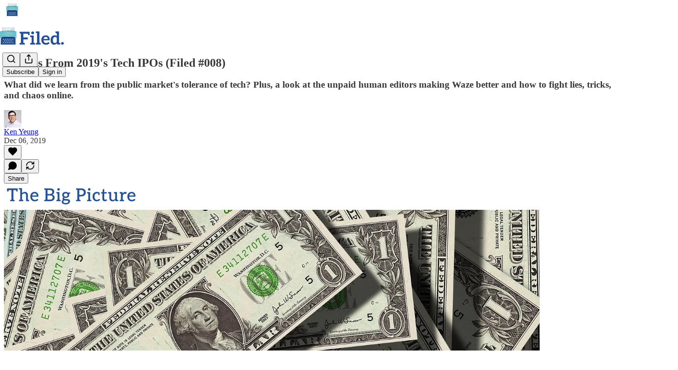

--- FILE ---
content_type: text/html; charset=utf-8
request_url: https://www.youtube-nocookie.com/embed/3r57h5lJomc?rel=0&autoplay=0&showinfo=0&enablejsapi=0
body_size: 46903
content:
<!DOCTYPE html><html lang="en" dir="ltr" data-cast-api-enabled="true"><head><meta name="viewport" content="width=device-width, initial-scale=1"><script nonce="Jq73DHwRuCR2v_zSOJJmNA">if ('undefined' == typeof Symbol || 'undefined' == typeof Symbol.iterator) {delete Array.prototype.entries;}</script><style name="www-roboto" nonce="hJLACiMuIGANCgDaogGlZw">@font-face{font-family:'Roboto';font-style:normal;font-weight:400;font-stretch:100%;src:url(//fonts.gstatic.com/s/roboto/v48/KFO7CnqEu92Fr1ME7kSn66aGLdTylUAMa3GUBHMdazTgWw.woff2)format('woff2');unicode-range:U+0460-052F,U+1C80-1C8A,U+20B4,U+2DE0-2DFF,U+A640-A69F,U+FE2E-FE2F;}@font-face{font-family:'Roboto';font-style:normal;font-weight:400;font-stretch:100%;src:url(//fonts.gstatic.com/s/roboto/v48/KFO7CnqEu92Fr1ME7kSn66aGLdTylUAMa3iUBHMdazTgWw.woff2)format('woff2');unicode-range:U+0301,U+0400-045F,U+0490-0491,U+04B0-04B1,U+2116;}@font-face{font-family:'Roboto';font-style:normal;font-weight:400;font-stretch:100%;src:url(//fonts.gstatic.com/s/roboto/v48/KFO7CnqEu92Fr1ME7kSn66aGLdTylUAMa3CUBHMdazTgWw.woff2)format('woff2');unicode-range:U+1F00-1FFF;}@font-face{font-family:'Roboto';font-style:normal;font-weight:400;font-stretch:100%;src:url(//fonts.gstatic.com/s/roboto/v48/KFO7CnqEu92Fr1ME7kSn66aGLdTylUAMa3-UBHMdazTgWw.woff2)format('woff2');unicode-range:U+0370-0377,U+037A-037F,U+0384-038A,U+038C,U+038E-03A1,U+03A3-03FF;}@font-face{font-family:'Roboto';font-style:normal;font-weight:400;font-stretch:100%;src:url(//fonts.gstatic.com/s/roboto/v48/KFO7CnqEu92Fr1ME7kSn66aGLdTylUAMawCUBHMdazTgWw.woff2)format('woff2');unicode-range:U+0302-0303,U+0305,U+0307-0308,U+0310,U+0312,U+0315,U+031A,U+0326-0327,U+032C,U+032F-0330,U+0332-0333,U+0338,U+033A,U+0346,U+034D,U+0391-03A1,U+03A3-03A9,U+03B1-03C9,U+03D1,U+03D5-03D6,U+03F0-03F1,U+03F4-03F5,U+2016-2017,U+2034-2038,U+203C,U+2040,U+2043,U+2047,U+2050,U+2057,U+205F,U+2070-2071,U+2074-208E,U+2090-209C,U+20D0-20DC,U+20E1,U+20E5-20EF,U+2100-2112,U+2114-2115,U+2117-2121,U+2123-214F,U+2190,U+2192,U+2194-21AE,U+21B0-21E5,U+21F1-21F2,U+21F4-2211,U+2213-2214,U+2216-22FF,U+2308-230B,U+2310,U+2319,U+231C-2321,U+2336-237A,U+237C,U+2395,U+239B-23B7,U+23D0,U+23DC-23E1,U+2474-2475,U+25AF,U+25B3,U+25B7,U+25BD,U+25C1,U+25CA,U+25CC,U+25FB,U+266D-266F,U+27C0-27FF,U+2900-2AFF,U+2B0E-2B11,U+2B30-2B4C,U+2BFE,U+3030,U+FF5B,U+FF5D,U+1D400-1D7FF,U+1EE00-1EEFF;}@font-face{font-family:'Roboto';font-style:normal;font-weight:400;font-stretch:100%;src:url(//fonts.gstatic.com/s/roboto/v48/KFO7CnqEu92Fr1ME7kSn66aGLdTylUAMaxKUBHMdazTgWw.woff2)format('woff2');unicode-range:U+0001-000C,U+000E-001F,U+007F-009F,U+20DD-20E0,U+20E2-20E4,U+2150-218F,U+2190,U+2192,U+2194-2199,U+21AF,U+21E6-21F0,U+21F3,U+2218-2219,U+2299,U+22C4-22C6,U+2300-243F,U+2440-244A,U+2460-24FF,U+25A0-27BF,U+2800-28FF,U+2921-2922,U+2981,U+29BF,U+29EB,U+2B00-2BFF,U+4DC0-4DFF,U+FFF9-FFFB,U+10140-1018E,U+10190-1019C,U+101A0,U+101D0-101FD,U+102E0-102FB,U+10E60-10E7E,U+1D2C0-1D2D3,U+1D2E0-1D37F,U+1F000-1F0FF,U+1F100-1F1AD,U+1F1E6-1F1FF,U+1F30D-1F30F,U+1F315,U+1F31C,U+1F31E,U+1F320-1F32C,U+1F336,U+1F378,U+1F37D,U+1F382,U+1F393-1F39F,U+1F3A7-1F3A8,U+1F3AC-1F3AF,U+1F3C2,U+1F3C4-1F3C6,U+1F3CA-1F3CE,U+1F3D4-1F3E0,U+1F3ED,U+1F3F1-1F3F3,U+1F3F5-1F3F7,U+1F408,U+1F415,U+1F41F,U+1F426,U+1F43F,U+1F441-1F442,U+1F444,U+1F446-1F449,U+1F44C-1F44E,U+1F453,U+1F46A,U+1F47D,U+1F4A3,U+1F4B0,U+1F4B3,U+1F4B9,U+1F4BB,U+1F4BF,U+1F4C8-1F4CB,U+1F4D6,U+1F4DA,U+1F4DF,U+1F4E3-1F4E6,U+1F4EA-1F4ED,U+1F4F7,U+1F4F9-1F4FB,U+1F4FD-1F4FE,U+1F503,U+1F507-1F50B,U+1F50D,U+1F512-1F513,U+1F53E-1F54A,U+1F54F-1F5FA,U+1F610,U+1F650-1F67F,U+1F687,U+1F68D,U+1F691,U+1F694,U+1F698,U+1F6AD,U+1F6B2,U+1F6B9-1F6BA,U+1F6BC,U+1F6C6-1F6CF,U+1F6D3-1F6D7,U+1F6E0-1F6EA,U+1F6F0-1F6F3,U+1F6F7-1F6FC,U+1F700-1F7FF,U+1F800-1F80B,U+1F810-1F847,U+1F850-1F859,U+1F860-1F887,U+1F890-1F8AD,U+1F8B0-1F8BB,U+1F8C0-1F8C1,U+1F900-1F90B,U+1F93B,U+1F946,U+1F984,U+1F996,U+1F9E9,U+1FA00-1FA6F,U+1FA70-1FA7C,U+1FA80-1FA89,U+1FA8F-1FAC6,U+1FACE-1FADC,U+1FADF-1FAE9,U+1FAF0-1FAF8,U+1FB00-1FBFF;}@font-face{font-family:'Roboto';font-style:normal;font-weight:400;font-stretch:100%;src:url(//fonts.gstatic.com/s/roboto/v48/KFO7CnqEu92Fr1ME7kSn66aGLdTylUAMa3OUBHMdazTgWw.woff2)format('woff2');unicode-range:U+0102-0103,U+0110-0111,U+0128-0129,U+0168-0169,U+01A0-01A1,U+01AF-01B0,U+0300-0301,U+0303-0304,U+0308-0309,U+0323,U+0329,U+1EA0-1EF9,U+20AB;}@font-face{font-family:'Roboto';font-style:normal;font-weight:400;font-stretch:100%;src:url(//fonts.gstatic.com/s/roboto/v48/KFO7CnqEu92Fr1ME7kSn66aGLdTylUAMa3KUBHMdazTgWw.woff2)format('woff2');unicode-range:U+0100-02BA,U+02BD-02C5,U+02C7-02CC,U+02CE-02D7,U+02DD-02FF,U+0304,U+0308,U+0329,U+1D00-1DBF,U+1E00-1E9F,U+1EF2-1EFF,U+2020,U+20A0-20AB,U+20AD-20C0,U+2113,U+2C60-2C7F,U+A720-A7FF;}@font-face{font-family:'Roboto';font-style:normal;font-weight:400;font-stretch:100%;src:url(//fonts.gstatic.com/s/roboto/v48/KFO7CnqEu92Fr1ME7kSn66aGLdTylUAMa3yUBHMdazQ.woff2)format('woff2');unicode-range:U+0000-00FF,U+0131,U+0152-0153,U+02BB-02BC,U+02C6,U+02DA,U+02DC,U+0304,U+0308,U+0329,U+2000-206F,U+20AC,U+2122,U+2191,U+2193,U+2212,U+2215,U+FEFF,U+FFFD;}@font-face{font-family:'Roboto';font-style:normal;font-weight:500;font-stretch:100%;src:url(//fonts.gstatic.com/s/roboto/v48/KFO7CnqEu92Fr1ME7kSn66aGLdTylUAMa3GUBHMdazTgWw.woff2)format('woff2');unicode-range:U+0460-052F,U+1C80-1C8A,U+20B4,U+2DE0-2DFF,U+A640-A69F,U+FE2E-FE2F;}@font-face{font-family:'Roboto';font-style:normal;font-weight:500;font-stretch:100%;src:url(//fonts.gstatic.com/s/roboto/v48/KFO7CnqEu92Fr1ME7kSn66aGLdTylUAMa3iUBHMdazTgWw.woff2)format('woff2');unicode-range:U+0301,U+0400-045F,U+0490-0491,U+04B0-04B1,U+2116;}@font-face{font-family:'Roboto';font-style:normal;font-weight:500;font-stretch:100%;src:url(//fonts.gstatic.com/s/roboto/v48/KFO7CnqEu92Fr1ME7kSn66aGLdTylUAMa3CUBHMdazTgWw.woff2)format('woff2');unicode-range:U+1F00-1FFF;}@font-face{font-family:'Roboto';font-style:normal;font-weight:500;font-stretch:100%;src:url(//fonts.gstatic.com/s/roboto/v48/KFO7CnqEu92Fr1ME7kSn66aGLdTylUAMa3-UBHMdazTgWw.woff2)format('woff2');unicode-range:U+0370-0377,U+037A-037F,U+0384-038A,U+038C,U+038E-03A1,U+03A3-03FF;}@font-face{font-family:'Roboto';font-style:normal;font-weight:500;font-stretch:100%;src:url(//fonts.gstatic.com/s/roboto/v48/KFO7CnqEu92Fr1ME7kSn66aGLdTylUAMawCUBHMdazTgWw.woff2)format('woff2');unicode-range:U+0302-0303,U+0305,U+0307-0308,U+0310,U+0312,U+0315,U+031A,U+0326-0327,U+032C,U+032F-0330,U+0332-0333,U+0338,U+033A,U+0346,U+034D,U+0391-03A1,U+03A3-03A9,U+03B1-03C9,U+03D1,U+03D5-03D6,U+03F0-03F1,U+03F4-03F5,U+2016-2017,U+2034-2038,U+203C,U+2040,U+2043,U+2047,U+2050,U+2057,U+205F,U+2070-2071,U+2074-208E,U+2090-209C,U+20D0-20DC,U+20E1,U+20E5-20EF,U+2100-2112,U+2114-2115,U+2117-2121,U+2123-214F,U+2190,U+2192,U+2194-21AE,U+21B0-21E5,U+21F1-21F2,U+21F4-2211,U+2213-2214,U+2216-22FF,U+2308-230B,U+2310,U+2319,U+231C-2321,U+2336-237A,U+237C,U+2395,U+239B-23B7,U+23D0,U+23DC-23E1,U+2474-2475,U+25AF,U+25B3,U+25B7,U+25BD,U+25C1,U+25CA,U+25CC,U+25FB,U+266D-266F,U+27C0-27FF,U+2900-2AFF,U+2B0E-2B11,U+2B30-2B4C,U+2BFE,U+3030,U+FF5B,U+FF5D,U+1D400-1D7FF,U+1EE00-1EEFF;}@font-face{font-family:'Roboto';font-style:normal;font-weight:500;font-stretch:100%;src:url(//fonts.gstatic.com/s/roboto/v48/KFO7CnqEu92Fr1ME7kSn66aGLdTylUAMaxKUBHMdazTgWw.woff2)format('woff2');unicode-range:U+0001-000C,U+000E-001F,U+007F-009F,U+20DD-20E0,U+20E2-20E4,U+2150-218F,U+2190,U+2192,U+2194-2199,U+21AF,U+21E6-21F0,U+21F3,U+2218-2219,U+2299,U+22C4-22C6,U+2300-243F,U+2440-244A,U+2460-24FF,U+25A0-27BF,U+2800-28FF,U+2921-2922,U+2981,U+29BF,U+29EB,U+2B00-2BFF,U+4DC0-4DFF,U+FFF9-FFFB,U+10140-1018E,U+10190-1019C,U+101A0,U+101D0-101FD,U+102E0-102FB,U+10E60-10E7E,U+1D2C0-1D2D3,U+1D2E0-1D37F,U+1F000-1F0FF,U+1F100-1F1AD,U+1F1E6-1F1FF,U+1F30D-1F30F,U+1F315,U+1F31C,U+1F31E,U+1F320-1F32C,U+1F336,U+1F378,U+1F37D,U+1F382,U+1F393-1F39F,U+1F3A7-1F3A8,U+1F3AC-1F3AF,U+1F3C2,U+1F3C4-1F3C6,U+1F3CA-1F3CE,U+1F3D4-1F3E0,U+1F3ED,U+1F3F1-1F3F3,U+1F3F5-1F3F7,U+1F408,U+1F415,U+1F41F,U+1F426,U+1F43F,U+1F441-1F442,U+1F444,U+1F446-1F449,U+1F44C-1F44E,U+1F453,U+1F46A,U+1F47D,U+1F4A3,U+1F4B0,U+1F4B3,U+1F4B9,U+1F4BB,U+1F4BF,U+1F4C8-1F4CB,U+1F4D6,U+1F4DA,U+1F4DF,U+1F4E3-1F4E6,U+1F4EA-1F4ED,U+1F4F7,U+1F4F9-1F4FB,U+1F4FD-1F4FE,U+1F503,U+1F507-1F50B,U+1F50D,U+1F512-1F513,U+1F53E-1F54A,U+1F54F-1F5FA,U+1F610,U+1F650-1F67F,U+1F687,U+1F68D,U+1F691,U+1F694,U+1F698,U+1F6AD,U+1F6B2,U+1F6B9-1F6BA,U+1F6BC,U+1F6C6-1F6CF,U+1F6D3-1F6D7,U+1F6E0-1F6EA,U+1F6F0-1F6F3,U+1F6F7-1F6FC,U+1F700-1F7FF,U+1F800-1F80B,U+1F810-1F847,U+1F850-1F859,U+1F860-1F887,U+1F890-1F8AD,U+1F8B0-1F8BB,U+1F8C0-1F8C1,U+1F900-1F90B,U+1F93B,U+1F946,U+1F984,U+1F996,U+1F9E9,U+1FA00-1FA6F,U+1FA70-1FA7C,U+1FA80-1FA89,U+1FA8F-1FAC6,U+1FACE-1FADC,U+1FADF-1FAE9,U+1FAF0-1FAF8,U+1FB00-1FBFF;}@font-face{font-family:'Roboto';font-style:normal;font-weight:500;font-stretch:100%;src:url(//fonts.gstatic.com/s/roboto/v48/KFO7CnqEu92Fr1ME7kSn66aGLdTylUAMa3OUBHMdazTgWw.woff2)format('woff2');unicode-range:U+0102-0103,U+0110-0111,U+0128-0129,U+0168-0169,U+01A0-01A1,U+01AF-01B0,U+0300-0301,U+0303-0304,U+0308-0309,U+0323,U+0329,U+1EA0-1EF9,U+20AB;}@font-face{font-family:'Roboto';font-style:normal;font-weight:500;font-stretch:100%;src:url(//fonts.gstatic.com/s/roboto/v48/KFO7CnqEu92Fr1ME7kSn66aGLdTylUAMa3KUBHMdazTgWw.woff2)format('woff2');unicode-range:U+0100-02BA,U+02BD-02C5,U+02C7-02CC,U+02CE-02D7,U+02DD-02FF,U+0304,U+0308,U+0329,U+1D00-1DBF,U+1E00-1E9F,U+1EF2-1EFF,U+2020,U+20A0-20AB,U+20AD-20C0,U+2113,U+2C60-2C7F,U+A720-A7FF;}@font-face{font-family:'Roboto';font-style:normal;font-weight:500;font-stretch:100%;src:url(//fonts.gstatic.com/s/roboto/v48/KFO7CnqEu92Fr1ME7kSn66aGLdTylUAMa3yUBHMdazQ.woff2)format('woff2');unicode-range:U+0000-00FF,U+0131,U+0152-0153,U+02BB-02BC,U+02C6,U+02DA,U+02DC,U+0304,U+0308,U+0329,U+2000-206F,U+20AC,U+2122,U+2191,U+2193,U+2212,U+2215,U+FEFF,U+FFFD;}</style><script name="www-roboto" nonce="Jq73DHwRuCR2v_zSOJJmNA">if (document.fonts && document.fonts.load) {document.fonts.load("400 10pt Roboto", "E"); document.fonts.load("500 10pt Roboto", "E");}</script><link rel="stylesheet" href="/s/player/b95b0e7a/www-player.css" name="www-player" nonce="hJLACiMuIGANCgDaogGlZw"><style nonce="hJLACiMuIGANCgDaogGlZw">html {overflow: hidden;}body {font: 12px Roboto, Arial, sans-serif; background-color: #000; color: #fff; height: 100%; width: 100%; overflow: hidden; position: absolute; margin: 0; padding: 0;}#player {width: 100%; height: 100%;}h1 {text-align: center; color: #fff;}h3 {margin-top: 6px; margin-bottom: 3px;}.player-unavailable {position: absolute; top: 0; left: 0; right: 0; bottom: 0; padding: 25px; font-size: 13px; background: url(/img/meh7.png) 50% 65% no-repeat;}.player-unavailable .message {text-align: left; margin: 0 -5px 15px; padding: 0 5px 14px; border-bottom: 1px solid #888; font-size: 19px; font-weight: normal;}.player-unavailable a {color: #167ac6; text-decoration: none;}</style><script nonce="Jq73DHwRuCR2v_zSOJJmNA">var ytcsi={gt:function(n){n=(n||"")+"data_";return ytcsi[n]||(ytcsi[n]={tick:{},info:{},gel:{preLoggedGelInfos:[]}})},now:window.performance&&window.performance.timing&&window.performance.now&&window.performance.timing.navigationStart?function(){return window.performance.timing.navigationStart+window.performance.now()}:function(){return(new Date).getTime()},tick:function(l,t,n){var ticks=ytcsi.gt(n).tick;var v=t||ytcsi.now();if(ticks[l]){ticks["_"+l]=ticks["_"+l]||[ticks[l]];ticks["_"+l].push(v)}ticks[l]=
v},info:function(k,v,n){ytcsi.gt(n).info[k]=v},infoGel:function(p,n){ytcsi.gt(n).gel.preLoggedGelInfos.push(p)},setStart:function(t,n){ytcsi.tick("_start",t,n)}};
(function(w,d){function isGecko(){if(!w.navigator)return false;try{if(w.navigator.userAgentData&&w.navigator.userAgentData.brands&&w.navigator.userAgentData.brands.length){var brands=w.navigator.userAgentData.brands;var i=0;for(;i<brands.length;i++)if(brands[i]&&brands[i].brand==="Firefox")return true;return false}}catch(e){setTimeout(function(){throw e;})}if(!w.navigator.userAgent)return false;var ua=w.navigator.userAgent;return ua.indexOf("Gecko")>0&&ua.toLowerCase().indexOf("webkit")<0&&ua.indexOf("Edge")<
0&&ua.indexOf("Trident")<0&&ua.indexOf("MSIE")<0}ytcsi.setStart(w.performance?w.performance.timing.responseStart:null);var isPrerender=(d.visibilityState||d.webkitVisibilityState)=="prerender";var vName=!d.visibilityState&&d.webkitVisibilityState?"webkitvisibilitychange":"visibilitychange";if(isPrerender){var startTick=function(){ytcsi.setStart();d.removeEventListener(vName,startTick)};d.addEventListener(vName,startTick,false)}if(d.addEventListener)d.addEventListener(vName,function(){ytcsi.tick("vc")},
false);if(isGecko()){var isHidden=(d.visibilityState||d.webkitVisibilityState)=="hidden";if(isHidden)ytcsi.tick("vc")}var slt=function(el,t){setTimeout(function(){var n=ytcsi.now();el.loadTime=n;if(el.slt)el.slt()},t)};w.__ytRIL=function(el){if(!el.getAttribute("data-thumb"))if(w.requestAnimationFrame)w.requestAnimationFrame(function(){slt(el,0)});else slt(el,16)}})(window,document);
</script><script nonce="Jq73DHwRuCR2v_zSOJJmNA">var ytcfg={d:function(){return window.yt&&yt.config_||ytcfg.data_||(ytcfg.data_={})},get:function(k,o){return k in ytcfg.d()?ytcfg.d()[k]:o},set:function(){var a=arguments;if(a.length>1)ytcfg.d()[a[0]]=a[1];else{var k;for(k in a[0])ytcfg.d()[k]=a[0][k]}}};
ytcfg.set({"CLIENT_CANARY_STATE":"none","DEVICE":"cbr\u003dChrome\u0026cbrand\u003dapple\u0026cbrver\u003d131.0.0.0\u0026ceng\u003dWebKit\u0026cengver\u003d537.36\u0026cos\u003dMacintosh\u0026cosver\u003d10_15_7\u0026cplatform\u003dDESKTOP","EVENT_ID":"GAttadijCLvq_tcP1PDo-Aw","EXPERIMENT_FLAGS":{"ab_det_apb_b":true,"ab_det_apm":true,"ab_det_el_h":true,"ab_det_em_inj":true,"ab_l_sig_st":true,"ab_l_sig_st_e":true,"action_companion_center_align_description":true,"allow_skip_networkless":true,"always_send_and_write":true,"att_web_record_metrics":true,"attmusi":true,"c3_enable_button_impression_logging":true,"c3_watch_page_component":true,"cancel_pending_navs":true,"clean_up_manual_attribution_header":true,"config_age_report_killswitch":true,"cow_optimize_idom_compat":true,"csi_config_handling_infra":true,"csi_on_gel":true,"delhi_mweb_colorful_sd":true,"delhi_mweb_colorful_sd_v2":true,"deprecate_csi_has_info":true,"deprecate_pair_servlet_enabled":true,"desktop_sparkles_light_cta_button":true,"disable_cached_masthead_data":true,"disable_child_node_auto_formatted_strings":true,"disable_enf_isd":true,"disable_log_to_visitor_layer":true,"disable_pacf_logging_for_memory_limited_tv":true,"embeds_enable_eid_enforcement_for_youtube":true,"embeds_enable_info_panel_dismissal":true,"embeds_enable_pfp_always_unbranded":true,"embeds_muted_autoplay_sound_fix":true,"embeds_serve_es6_client":true,"embeds_web_nwl_disable_nocookie":true,"embeds_web_updated_shorts_definition_fix":true,"enable_active_view_display_ad_renderer_web_home":true,"enable_ad_disclosure_banner_a11y_fix":true,"enable_chips_shelf_view_model_fully_reactive":true,"enable_client_creator_goal_ticker_bar_revamp":true,"enable_client_only_wiz_direct_reactions":true,"enable_client_sli_logging":true,"enable_client_streamz_web":true,"enable_client_ve_spec":true,"enable_cloud_save_error_popup_after_retry":true,"enable_cookie_reissue_iframe":true,"enable_dai_sdf_h5_preroll":true,"enable_datasync_id_header_in_web_vss_pings":true,"enable_default_mono_cta_migration_web_client":true,"enable_dma_post_enforcement":true,"enable_docked_chat_messages":true,"enable_entity_store_from_dependency_injection":true,"enable_inline_muted_playback_on_web_search":true,"enable_inline_muted_playback_on_web_search_for_vdc":true,"enable_inline_muted_playback_on_web_search_for_vdcb":true,"enable_is_mini_app_page_active_bugfix":true,"enable_live_overlay_feed_in_live_chat":true,"enable_logging_first_user_action_after_game_ready":true,"enable_ltc_param_fetch_from_innertube":true,"enable_masthead_mweb_padding_fix":true,"enable_menu_renderer_button_in_mweb_hclr":true,"enable_mini_app_command_handler_mweb_fix":true,"enable_mini_app_iframe_loaded_logging":true,"enable_mini_guide_downloads_item":true,"enable_mixed_direction_formatted_strings":true,"enable_mweb_livestream_ui_update":true,"enable_mweb_new_caption_language_picker":true,"enable_names_handles_account_switcher":true,"enable_network_request_logging_on_game_events":true,"enable_new_paid_product_placement":true,"enable_obtaining_ppn_query_param":true,"enable_open_in_new_tab_icon_for_short_dr_for_desktop_search":true,"enable_open_yt_content":true,"enable_origin_query_parameter_bugfix":true,"enable_pause_ads_on_ytv_html5":true,"enable_payments_purchase_manager":true,"enable_pdp_icon_prefetch":true,"enable_pl_r_si_fa":true,"enable_place_pivot_url":true,"enable_playable_a11y_label_with_badge_text":true,"enable_pv_screen_modern_text":true,"enable_removing_navbar_title_on_hashtag_page_mweb":true,"enable_resetting_scroll_position_on_flow_change":true,"enable_rta_manager":true,"enable_sdf_companion_h5":true,"enable_sdf_dai_h5_midroll":true,"enable_sdf_h5_endemic_mid_post_roll":true,"enable_sdf_on_h5_unplugged_vod_midroll":true,"enable_sdf_shorts_player_bytes_h5":true,"enable_sdk_performance_network_logging":true,"enable_sending_unwrapped_game_audio_as_serialized_metadata":true,"enable_sfv_effect_pivot_url":true,"enable_shorts_new_carousel":true,"enable_skip_ad_guidance_prompt":true,"enable_skippable_ads_for_unplugged_ad_pod":true,"enable_smearing_expansion_dai":true,"enable_third_party_info":true,"enable_time_out_messages":true,"enable_timeline_view_modern_transcript_fe":true,"enable_video_display_compact_button_group_for_desktop_search":true,"enable_watch_next_pause_autoplay_lact":true,"enable_web_home_top_landscape_image_layout_level_click":true,"enable_web_tiered_gel":true,"enable_window_constrained_buy_flow_dialog":true,"enable_wiz_queue_effect_and_on_init_initial_runs":true,"enable_ypc_spinners":true,"enable_yt_ata_iframe_authuser":true,"export_networkless_options":true,"export_player_version_to_ytconfig":true,"fill_single_video_with_notify_to_lasr":true,"fix_ad_miniplayer_controls_rendering":true,"fix_ads_tracking_for_swf_config_deprecation_mweb":true,"h5_companion_enable_adcpn_macro_substitution_for_click_pings":true,"h5_inplayer_enable_adcpn_macro_substitution_for_click_pings":true,"h5_reset_cache_and_filter_before_update_masthead":true,"hide_channel_creation_title_for_mweb":true,"high_ccv_client_side_caching_h5":true,"html5_log_trigger_events_with_debug_data":true,"html5_ssdai_enable_media_end_cue_range":true,"il_attach_cache_limit":true,"il_use_view_model_logging_context":true,"is_browser_support_for_webcam_streaming":true,"json_condensed_response":true,"kev_adb_pg":true,"kevlar_gel_error_routing":true,"kevlar_watch_cinematics":true,"live_chat_enable_controller_extraction":true,"live_chat_enable_rta_manager":true,"live_chat_increased_min_height":true,"log_click_with_layer_from_element_in_command_handler":true,"log_errors_through_nwl_on_retry":true,"mdx_enable_privacy_disclosure_ui":true,"mdx_load_cast_api_bootstrap_script":true,"medium_progress_bar_modification":true,"migrate_remaining_web_ad_badges_to_innertube":true,"mobile_account_menu_refresh":true,"mweb_a11y_enable_player_controls_invisible_toggle":true,"mweb_account_linking_noapp":true,"mweb_after_render_to_scheduler":true,"mweb_allow_modern_search_suggest_behavior":true,"mweb_animated_actions":true,"mweb_app_upsell_button_direct_to_app":true,"mweb_big_progress_bar":true,"mweb_c3_disable_carve_out":true,"mweb_c3_disable_carve_out_keep_external_links":true,"mweb_c3_enable_adaptive_signals":true,"mweb_c3_endscreen":true,"mweb_c3_endscreen_v2":true,"mweb_c3_library_page_enable_recent_shelf":true,"mweb_c3_remove_web_navigation_endpoint_data":true,"mweb_c3_use_canonical_from_player_response":true,"mweb_cinematic_watch":true,"mweb_command_handler":true,"mweb_delay_watch_initial_data":true,"mweb_disable_searchbar_scroll":true,"mweb_enable_fine_scrubbing_for_recs":true,"mweb_enable_keto_batch_player_fullscreen":true,"mweb_enable_keto_batch_player_progress_bar":true,"mweb_enable_keto_batch_player_tooltips":true,"mweb_enable_lockup_view_model_for_ucp":true,"mweb_enable_more_drawer":true,"mweb_enable_optional_fullscreen_landscape_locking":true,"mweb_enable_overlay_touch_manager":true,"mweb_enable_premium_carve_out_fix":true,"mweb_enable_refresh_detection":true,"mweb_enable_search_imp":true,"mweb_enable_sequence_signal":true,"mweb_enable_shorts_pivot_button":true,"mweb_enable_shorts_video_preload":true,"mweb_enable_skippables_on_jio_phone":true,"mweb_enable_storyboards":true,"mweb_enable_two_line_title_on_shorts":true,"mweb_enable_varispeed_controller":true,"mweb_enable_warm_channel_requests":true,"mweb_enable_watch_feed_infinite_scroll":true,"mweb_enable_wrapped_unplugged_pause_membership_dialog_renderer":true,"mweb_filter_video_format_in_webfe":true,"mweb_fix_livestream_seeking":true,"mweb_fix_monitor_visibility_after_render":true,"mweb_fix_section_list_continuation_item_renderers":true,"mweb_force_ios_fallback_to_native_control":true,"mweb_fp_auto_fullscreen":true,"mweb_fullscreen_controls":true,"mweb_fullscreen_controls_action_buttons":true,"mweb_fullscreen_watch_system":true,"mweb_home_reactive_shorts":true,"mweb_innertube_search_command":true,"mweb_lang_in_html":true,"mweb_like_button_synced_with_entities":true,"mweb_logo_use_home_page_ve":true,"mweb_module_decoration":true,"mweb_native_control_in_faux_fullscreen_shared":true,"mweb_panel_container_inert":true,"mweb_player_control_on_hover":true,"mweb_player_delhi_dtts":true,"mweb_player_settings_use_bottom_sheet":true,"mweb_player_show_previous_next_buttons_in_playlist":true,"mweb_player_skip_no_op_state_changes":true,"mweb_player_user_select_none":true,"mweb_playlist_engagement_panel":true,"mweb_progress_bar_seek_on_mouse_click":true,"mweb_pull_2_full":true,"mweb_pull_2_full_enable_touch_handlers":true,"mweb_schedule_warm_watch_response":true,"mweb_searchbox_legacy_navigation":true,"mweb_see_fewer_shorts":true,"mweb_sheets_ui_refresh":true,"mweb_shorts_comments_panel_id_change":true,"mweb_shorts_early_continuation":true,"mweb_show_ios_smart_banner":true,"mweb_use_server_url_on_startup":true,"mweb_watch_captions_enable_auto_translate":true,"mweb_watch_captions_set_default_size":true,"mweb_watch_stop_scheduler_on_player_response":true,"mweb_watchfeed_big_thumbnails":true,"mweb_yt_searchbox":true,"networkless_logging":true,"no_client_ve_attach_unless_shown":true,"nwl_send_from_memory_when_online":true,"pageid_as_header_web":true,"playback_settings_use_switch_menu":true,"player_controls_autonav_fix":true,"player_controls_skip_double_signal_update":true,"polymer_bad_build_labels":true,"polymer_verifiy_app_state":true,"qoe_send_and_write":true,"remove_chevron_from_ad_disclosure_banner_h5":true,"remove_masthead_channel_banner_on_refresh":true,"remove_slot_id_exited_trigger_for_dai_in_player_slot_expire":true,"replace_client_url_parsing_with_server_signal":true,"service_worker_enabled":true,"service_worker_push_enabled":true,"service_worker_push_home_page_prompt":true,"service_worker_push_watch_page_prompt":true,"shell_load_gcf":true,"shorten_initial_gel_batch_timeout":true,"should_use_yt_voice_endpoint_in_kaios":true,"skip_invalid_ytcsi_ticks":true,"skip_setting_info_in_csi_data_object":true,"smarter_ve_dedupping":true,"speedmaster_no_seek":true,"start_client_gcf_mweb":true,"stop_handling_click_for_non_rendering_overlay_layout":true,"suppress_error_204_logging":true,"synced_panel_scrolling_controller":true,"use_event_time_ms_header":true,"use_fifo_for_networkless":true,"use_player_abuse_bg_library":true,"use_request_time_ms_header":true,"use_session_based_sampling":true,"use_thumbnail_overlay_time_status_renderer_for_live_badge":true,"use_ts_visibilitylogger":true,"vss_final_ping_send_and_write":true,"vss_playback_use_send_and_write":true,"web_adaptive_repeat_ase":true,"web_always_load_chat_support":true,"web_animated_like":true,"web_api_url":true,"web_autonav_allow_off_by_default":true,"web_button_vm_refactor_disabled":true,"web_c3_log_app_init_finish":true,"web_csi_action_sampling_enabled":true,"web_dedupe_ve_grafting":true,"web_disable_backdrop_filter":true,"web_enable_ab_rsp_cl":true,"web_enable_course_icon_update":true,"web_enable_error_204":true,"web_enable_horizontal_video_attributes_section":true,"web_fix_segmented_like_dislike_undefined":true,"web_gcf_hashes_innertube":true,"web_gel_timeout_cap":true,"web_metadata_carousel_elref_bugfix":true,"web_parent_target_for_sheets":true,"web_persist_server_autonav_state_on_client":true,"web_playback_associated_log_ctt":true,"web_playback_associated_ve":true,"web_prefetch_preload_video":true,"web_progress_bar_draggable":true,"web_resizable_advertiser_banner_on_masthead_safari_fix":true,"web_scheduler_auto_init":true,"web_shorts_just_watched_on_channel_and_pivot_study":true,"web_shorts_just_watched_overlay":true,"web_shorts_pivot_button_view_model_reactive":true,"web_update_panel_visibility_logging_fix":true,"web_video_attribute_view_model_a11y_fix":true,"web_watch_controls_state_signals":true,"web_wiz_attributed_string":true,"web_yt_config_context":true,"webfe_mweb_watch_microdata":true,"webfe_watch_shorts_canonical_url_fix":true,"webpo_exit_on_net_err":true,"wiz_diff_overwritable":true,"wiz_memoize_stamper_items":true,"woffle_used_state_report":true,"wpo_gel_strz":true,"ytcp_paper_tooltip_use_scoped_owner_root":true,"ytidb_clear_embedded_player":true,"H5_async_logging_delay_ms":30000.0,"attention_logging_scroll_throttle":500.0,"autoplay_pause_by_lact_sampling_fraction":0.0,"cinematic_watch_effect_opacity":0.4,"log_window_onerror_fraction":0.1,"speedmaster_playback_rate":2.0,"tv_pacf_logging_sample_rate":0.01,"web_attention_logging_scroll_throttle":500.0,"web_load_prediction_threshold":0.1,"web_navigation_prediction_threshold":0.1,"web_pbj_log_warning_rate":0.0,"web_system_health_fraction":0.01,"ytidb_transaction_ended_event_rate_limit":0.02,"active_time_update_interval_ms":10000,"att_init_delay":500,"autoplay_pause_by_lact_sec":0,"botguard_async_snapshot_timeout_ms":3000,"check_navigator_accuracy_timeout_ms":0,"cinematic_watch_css_filter_blur_strength":40,"cinematic_watch_fade_out_duration":500,"close_webview_delay_ms":100,"cloud_save_game_data_rate_limit_ms":3000,"compression_disable_point":10,"custom_active_view_tos_timeout_ms":3600000,"embeds_widget_poll_interval_ms":0,"gel_min_batch_size":3,"gel_queue_timeout_max_ms":60000,"get_async_timeout_ms":60000,"hide_cta_for_home_web_video_ads_animate_in_time":2,"html5_byterate_soft_cap":0,"initial_gel_batch_timeout":2000,"max_body_size_to_compress":500000,"max_prefetch_window_sec_for_livestream_optimization":10,"min_prefetch_offset_sec_for_livestream_optimization":20,"mini_app_container_iframe_src_update_delay_ms":0,"multiple_preview_news_duration_time":11000,"mweb_c3_toast_duration_ms":5000,"mweb_deep_link_fallback_timeout_ms":10000,"mweb_delay_response_received_actions":100,"mweb_fp_dpad_rate_limit_ms":0,"mweb_fp_dpad_watch_title_clamp_lines":0,"mweb_history_manager_cache_size":100,"mweb_ios_fullscreen_playback_transition_delay_ms":500,"mweb_ios_fullscreen_system_pause_epilson_ms":0,"mweb_override_response_store_expiration_ms":0,"mweb_shorts_early_continuation_trigger_threshold":4,"mweb_w2w_max_age_seconds":0,"mweb_watch_captions_default_size":2,"neon_dark_launch_gradient_count":0,"network_polling_interval":30000,"play_click_interval_ms":30000,"play_ping_interval_ms":10000,"prefetch_comments_ms_after_video":0,"send_config_hash_timer":0,"service_worker_push_logged_out_prompt_watches":-1,"service_worker_push_prompt_cap":-1,"service_worker_push_prompt_delay_microseconds":3888000000000,"show_mini_app_ad_frequency_cap_ms":300000,"slow_compressions_before_abandon_count":4,"speedmaster_cancellation_movement_dp":10,"speedmaster_touch_activation_ms":500,"web_attention_logging_throttle":500,"web_foreground_heartbeat_interval_ms":28000,"web_gel_debounce_ms":10000,"web_logging_max_batch":100,"web_max_tracing_events":50,"web_tracing_session_replay":0,"wil_icon_max_concurrent_fetches":9999,"ytidb_remake_db_retries":3,"ytidb_reopen_db_retries":3,"WebClientReleaseProcessCritical__youtube_embeds_client_version_override":"","WebClientReleaseProcessCritical__youtube_embeds_web_client_version_override":"","WebClientReleaseProcessCritical__youtube_mweb_client_version_override":"","debug_forced_internalcountrycode":"","embeds_web_synth_ch_headers_banned_urls_regex":"","enable_web_media_service":"DISABLED","il_payload_scraping":"","live_chat_unicode_emoji_json_url":"https://www.gstatic.com/youtube/img/emojis/emojis-svg-9.json","mweb_deep_link_feature_tag_suffix":"11268432","mweb_enable_shorts_innertube_player_prefetch_trigger":"NONE","mweb_fp_dpad":"home,search,browse,channel,create_channel,experiments,settings,trending,oops,404,paid_memberships,sponsorship,premium,shorts","mweb_fp_dpad_linear_navigation":"","mweb_fp_dpad_linear_navigation_visitor":"","mweb_fp_dpad_visitor":"","mweb_preload_video_by_player_vars":"","mweb_sign_in_button_style":"STYLE_SUGGESTIVE_AVATAR","place_pivot_triggering_container_alternate":"","place_pivot_triggering_counterfactual_container_alternate":"","search_ui_mweb_searchbar_restyle":"DEFAULT","service_worker_push_force_notification_prompt_tag":"1","service_worker_scope":"/","suggest_exp_str":"","web_client_version_override":"","kevlar_command_handler_command_banlist":[],"mini_app_ids_without_game_ready":["UgkxHHtsak1SC8mRGHMZewc4HzeAY3yhPPmJ","Ugkx7OgzFqE6z_5Mtf4YsotGfQNII1DF_RBm"],"web_op_signal_type_banlist":[],"web_tracing_enabled_spans":["event","command"]},"GAPI_HINT_PARAMS":"m;/_/scs/abc-static/_/js/k\u003dgapi.gapi.en.FZb77tO2YW4.O/d\u003d1/rs\u003dAHpOoo8lqavmo6ayfVxZovyDiP6g3TOVSQ/m\u003d__features__","GAPI_HOST":"https://apis.google.com","GAPI_LOCALE":"en_US","GL":"US","HL":"en","HTML_DIR":"ltr","HTML_LANG":"en","INNERTUBE_API_KEY":"AIzaSyAO_FJ2SlqU8Q4STEHLGCilw_Y9_11qcW8","INNERTUBE_API_VERSION":"v1","INNERTUBE_CLIENT_NAME":"WEB_EMBEDDED_PLAYER","INNERTUBE_CLIENT_VERSION":"1.20260116.01.00","INNERTUBE_CONTEXT":{"client":{"hl":"en","gl":"US","remoteHost":"18.216.215.24","deviceMake":"Apple","deviceModel":"","visitorData":"CgtybWJPWUdQLUpqOCiYlrTLBjIKCgJVUxIEGgAgZA%3D%3D","userAgent":"Mozilla/5.0 (Macintosh; Intel Mac OS X 10_15_7) AppleWebKit/537.36 (KHTML, like Gecko) Chrome/131.0.0.0 Safari/537.36; ClaudeBot/1.0; +claudebot@anthropic.com),gzip(gfe)","clientName":"WEB_EMBEDDED_PLAYER","clientVersion":"1.20260116.01.00","osName":"Macintosh","osVersion":"10_15_7","originalUrl":"https://www.youtube-nocookie.com/embed/3r57h5lJomc?rel\u003d0\u0026autoplay\u003d0\u0026showinfo\u003d0\u0026enablejsapi\u003d0","platform":"DESKTOP","clientFormFactor":"UNKNOWN_FORM_FACTOR","configInfo":{"appInstallData":"[base64]%3D"},"browserName":"Chrome","browserVersion":"131.0.0.0","acceptHeader":"text/html,application/xhtml+xml,application/xml;q\u003d0.9,image/webp,image/apng,*/*;q\u003d0.8,application/signed-exchange;v\u003db3;q\u003d0.9","deviceExperimentId":"ChxOelU1TmpjME1ETTBOVFkzTlRJek5qQTNNdz09EJiWtMsGGJiWtMsG","rolloutToken":"CM7T3Oq35qDARBDNqKT0wZWSAxjNqKT0wZWSAw%3D%3D"},"user":{"lockedSafetyMode":false},"request":{"useSsl":true},"clickTracking":{"clickTrackingParams":"IhMI2I+k9MGVkgMVO7X/BB1UOBrP"},"thirdParty":{"embeddedPlayerContext":{"embeddedPlayerEncryptedContext":"AD5ZzFRMo4wPhss2RIOh47ZF7w7M_iVQwPNGkjah2OfzIVHshiCh36K9mqWE_13HVOSTozObymYqQH9DdCqA45sXx0XAbHE_hs4H-yRcdijezqIRLr1S_SWy4pG5Ds4RhJyauEO62BD7AFzNqamsgmOnTt43FCjBdv52yHJ4OyIcR0jXMcU","ancestorOriginsSupported":false}}},"INNERTUBE_CONTEXT_CLIENT_NAME":56,"INNERTUBE_CONTEXT_CLIENT_VERSION":"1.20260116.01.00","INNERTUBE_CONTEXT_GL":"US","INNERTUBE_CONTEXT_HL":"en","LATEST_ECATCHER_SERVICE_TRACKING_PARAMS":{"client.name":"WEB_EMBEDDED_PLAYER","client.jsfeat":"2021"},"LOGGED_IN":false,"PAGE_BUILD_LABEL":"youtube.embeds.web_20260116_01_RC00","PAGE_CL":856990104,"SERVER_NAME":"WebFE","VISITOR_DATA":"CgtybWJPWUdQLUpqOCiYlrTLBjIKCgJVUxIEGgAgZA%3D%3D","WEB_PLAYER_CONTEXT_CONFIGS":{"WEB_PLAYER_CONTEXT_CONFIG_ID_EMBEDDED_PLAYER":{"rootElementId":"movie_player","jsUrl":"/s/player/b95b0e7a/player_ias.vflset/en_US/base.js","cssUrl":"/s/player/b95b0e7a/www-player.css","contextId":"WEB_PLAYER_CONTEXT_CONFIG_ID_EMBEDDED_PLAYER","eventLabel":"embedded","contentRegion":"US","hl":"en_US","hostLanguage":"en","innertubeApiKey":"AIzaSyAO_FJ2SlqU8Q4STEHLGCilw_Y9_11qcW8","innertubeApiVersion":"v1","innertubeContextClientVersion":"1.20260116.01.00","disableRelatedVideos":true,"device":{"brand":"apple","model":"","browser":"Chrome","browserVersion":"131.0.0.0","os":"Macintosh","osVersion":"10_15_7","platform":"DESKTOP","interfaceName":"WEB_EMBEDDED_PLAYER","interfaceVersion":"1.20260116.01.00"},"serializedExperimentIds":"24004644,24499533,51010235,51063643,51098299,51204329,51222973,51340662,51349914,51353393,51366423,51389629,51404808,51404810,51484222,51489567,51490331,51500051,51502938,51505436,51530495,51534669,51557843,51560386,51565115,51566373,51578632,51583567,51583821,51585555,51586115,51605258,51605395,51611457,51615066,51620866,51621065,51622845,51632249,51637029,51638932,51648336,51656217,51666850,51672162,51681662,51683502,51684301,51684307,51690473,51691590,51693510,51696107,51696619,51697032,51700777,51704637,51705183,51705185,51709242,51711227,51711298,51712601,51713237,51714463,51717474,51719410,51719628,51730996,51735451,51737133,51738919,51741220,51742824,51742828,51742876,51744562","serializedExperimentFlags":"H5_async_logging_delay_ms\u003d30000.0\u0026PlayerWeb__h5_enable_advisory_rating_restrictions\u003dtrue\u0026a11y_h5_associate_survey_question\u003dtrue\u0026ab_det_apb_b\u003dtrue\u0026ab_det_apm\u003dtrue\u0026ab_det_el_h\u003dtrue\u0026ab_det_em_inj\u003dtrue\u0026ab_l_sig_st\u003dtrue\u0026ab_l_sig_st_e\u003dtrue\u0026action_companion_center_align_description\u003dtrue\u0026ad_pod_disable_companion_persist_ads_quality\u003dtrue\u0026add_stmp_logs_for_voice_boost\u003dtrue\u0026allow_autohide_on_paused_videos\u003dtrue\u0026allow_drm_override\u003dtrue\u0026allow_live_autoplay\u003dtrue\u0026allow_poltergust_autoplay\u003dtrue\u0026allow_skip_networkless\u003dtrue\u0026allow_vp9_1080p_mq_enc\u003dtrue\u0026always_cache_redirect_endpoint\u003dtrue\u0026always_send_and_write\u003dtrue\u0026annotation_module_vast_cards_load_logging_fraction\u003d1.0\u0026assign_drm_family_by_format\u003dtrue\u0026att_web_record_metrics\u003dtrue\u0026attention_logging_scroll_throttle\u003d500.0\u0026attmusi\u003dtrue\u0026autoplay_time\u003d10000\u0026autoplay_time_for_fullscreen\u003d-1\u0026autoplay_time_for_music_content\u003d-1\u0026bg_vm_reinit_threshold\u003d7200000\u0026blocked_packages_for_sps\u003d[]\u0026botguard_async_snapshot_timeout_ms\u003d3000\u0026captions_url_add_ei\u003dtrue\u0026check_navigator_accuracy_timeout_ms\u003d0\u0026clean_up_manual_attribution_header\u003dtrue\u0026compression_disable_point\u003d10\u0026cow_optimize_idom_compat\u003dtrue\u0026csi_config_handling_infra\u003dtrue\u0026csi_on_gel\u003dtrue\u0026custom_active_view_tos_timeout_ms\u003d3600000\u0026dash_manifest_version\u003d5\u0026debug_bandaid_hostname\u003d\u0026debug_bandaid_port\u003d0\u0026debug_sherlog_username\u003d\u0026delhi_modern_player_default_thumbnail_percentage\u003d0.0\u0026delhi_modern_player_faster_autohide_delay_ms\u003d2000\u0026delhi_modern_player_pause_thumbnail_percentage\u003d0.6\u0026delhi_modern_web_player_blending_mode\u003d\u0026delhi_modern_web_player_disable_frosted_glass\u003dtrue\u0026delhi_modern_web_player_horizontal_volume_controls\u003dtrue\u0026delhi_modern_web_player_lhs_volume_controls\u003dtrue\u0026delhi_modern_web_player_responsive_compact_controls_threshold\u003d0\u0026deprecate_22\u003dtrue\u0026deprecate_csi_has_info\u003dtrue\u0026deprecate_delay_ping\u003dtrue\u0026deprecate_pair_servlet_enabled\u003dtrue\u0026desktop_sparkles_light_cta_button\u003dtrue\u0026disable_av1_setting\u003dtrue\u0026disable_branding_context\u003dtrue\u0026disable_cached_masthead_data\u003dtrue\u0026disable_channel_id_check_for_suspended_channels\u003dtrue\u0026disable_child_node_auto_formatted_strings\u003dtrue\u0026disable_enf_isd\u003dtrue\u0026disable_lifa_for_supex_users\u003dtrue\u0026disable_log_to_visitor_layer\u003dtrue\u0026disable_mdx_connection_in_mdx_module_for_music_web\u003dtrue\u0026disable_pacf_logging_for_memory_limited_tv\u003dtrue\u0026disable_reduced_fullscreen_autoplay_countdown_for_minors\u003dtrue\u0026disable_reel_item_watch_format_filtering\u003dtrue\u0026disable_threegpp_progressive_formats\u003dtrue\u0026disable_touch_events_on_skip_button\u003dtrue\u0026edge_encryption_fill_primary_key_version\u003dtrue\u0026embeds_enable_info_panel_dismissal\u003dtrue\u0026embeds_enable_move_set_center_crop_to_public\u003dtrue\u0026embeds_enable_per_video_embed_config\u003dtrue\u0026embeds_enable_pfp_always_unbranded\u003dtrue\u0026embeds_web_lite_mode\u003d1\u0026embeds_web_nwl_disable_nocookie\u003dtrue\u0026embeds_web_synth_ch_headers_banned_urls_regex\u003d\u0026enable_active_view_display_ad_renderer_web_home\u003dtrue\u0026enable_active_view_lr_shorts_video\u003dtrue\u0026enable_active_view_web_shorts_video\u003dtrue\u0026enable_ad_cpn_macro_substitution_for_click_pings\u003dtrue\u0026enable_ad_disclosure_banner_a11y_fix\u003dtrue\u0026enable_app_promo_endcap_eml_on_tablet\u003dtrue\u0026enable_batched_cross_device_pings_in_gel_fanout\u003dtrue\u0026enable_cast_for_web_unplugged\u003dtrue\u0026enable_cast_on_music_web\u003dtrue\u0026enable_cipher_for_manifest_urls\u003dtrue\u0026enable_cleanup_masthead_autoplay_hack_fix\u003dtrue\u0026enable_client_creator_goal_ticker_bar_revamp\u003dtrue\u0026enable_client_only_wiz_direct_reactions\u003dtrue\u0026enable_client_page_id_header_for_first_party_pings\u003dtrue\u0026enable_client_sli_logging\u003dtrue\u0026enable_client_ve_spec\u003dtrue\u0026enable_cookie_reissue_iframe\u003dtrue\u0026enable_cta_banner_on_unplugged_lr\u003dtrue\u0026enable_custom_playhead_parsing\u003dtrue\u0026enable_dai_sdf_h5_preroll\u003dtrue\u0026enable_datasync_id_header_in_web_vss_pings\u003dtrue\u0026enable_default_mono_cta_migration_web_client\u003dtrue\u0026enable_dsa_ad_badge_for_action_endcap_on_android\u003dtrue\u0026enable_dsa_ad_badge_for_action_endcap_on_ios\u003dtrue\u0026enable_entity_store_from_dependency_injection\u003dtrue\u0026enable_error_corrections_infocard_web_client\u003dtrue\u0026enable_error_corrections_infocards_icon_web\u003dtrue\u0026enable_inline_muted_playback_on_web_search\u003dtrue\u0026enable_inline_muted_playback_on_web_search_for_vdc\u003dtrue\u0026enable_inline_muted_playback_on_web_search_for_vdcb\u003dtrue\u0026enable_kabuki_comments_on_shorts\u003ddisabled\u0026enable_live_overlay_feed_in_live_chat\u003dtrue\u0026enable_ltc_param_fetch_from_innertube\u003dtrue\u0026enable_mixed_direction_formatted_strings\u003dtrue\u0026enable_modern_skip_button_on_web\u003dtrue\u0026enable_mweb_livestream_ui_update\u003dtrue\u0026enable_new_paid_product_placement\u003dtrue\u0026enable_open_in_new_tab_icon_for_short_dr_for_desktop_search\u003dtrue\u0026enable_out_of_stock_text_all_surfaces\u003dtrue\u0026enable_paid_content_overlay_bugfix\u003dtrue\u0026enable_pause_ads_on_ytv_html5\u003dtrue\u0026enable_pl_r_si_fa\u003dtrue\u0026enable_policy_based_hqa_filter_in_watch_server\u003dtrue\u0026enable_progres_commands_lr_feeds\u003dtrue\u0026enable_publishing_region_param_in_sus\u003dtrue\u0026enable_pv_screen_modern_text\u003dtrue\u0026enable_rpr_token_on_ltl_lookup\u003dtrue\u0026enable_sdf_companion_h5\u003dtrue\u0026enable_sdf_dai_h5_midroll\u003dtrue\u0026enable_sdf_h5_endemic_mid_post_roll\u003dtrue\u0026enable_sdf_on_h5_unplugged_vod_midroll\u003dtrue\u0026enable_sdf_shorts_player_bytes_h5\u003dtrue\u0026enable_server_driven_abr\u003dtrue\u0026enable_server_driven_abr_for_backgroundable\u003dtrue\u0026enable_server_driven_abr_url_generation\u003dtrue\u0026enable_server_driven_readahead\u003dtrue\u0026enable_skip_ad_guidance_prompt\u003dtrue\u0026enable_skip_to_next_messaging\u003dtrue\u0026enable_skippable_ads_for_unplugged_ad_pod\u003dtrue\u0026enable_smart_skip_player_controls_shown_on_web\u003dtrue\u0026enable_smart_skip_player_controls_shown_on_web_increased_triggering_sensitivity\u003dtrue\u0026enable_smart_skip_speedmaster_on_web\u003dtrue\u0026enable_smearing_expansion_dai\u003dtrue\u0026enable_split_screen_ad_baseline_experience_endemic_live_h5\u003dtrue\u0026enable_third_party_info\u003dtrue\u0026enable_to_call_playready_backend_directly\u003dtrue\u0026enable_unified_action_endcap_on_web\u003dtrue\u0026enable_video_display_compact_button_group_for_desktop_search\u003dtrue\u0026enable_voice_boost_feature\u003dtrue\u0026enable_vp9_appletv5_on_server\u003dtrue\u0026enable_watch_server_rejected_formats_logging\u003dtrue\u0026enable_web_home_top_landscape_image_layout_level_click\u003dtrue\u0026enable_web_media_session_metadata_fix\u003dtrue\u0026enable_web_premium_varispeed_upsell\u003dtrue\u0026enable_web_tiered_gel\u003dtrue\u0026enable_wiz_queue_effect_and_on_init_initial_runs\u003dtrue\u0026enable_yt_ata_iframe_authuser\u003dtrue\u0026enable_ytv_csdai_vp9\u003dtrue\u0026export_networkless_options\u003dtrue\u0026export_player_version_to_ytconfig\u003dtrue\u0026fill_live_request_config_in_ustreamer_config\u003dtrue\u0026fill_single_video_with_notify_to_lasr\u003dtrue\u0026filter_vb_without_non_vb_equivalents\u003dtrue\u0026filter_vp9_for_live_dai\u003dtrue\u0026fix_ad_miniplayer_controls_rendering\u003dtrue\u0026fix_ads_tracking_for_swf_config_deprecation_mweb\u003dtrue\u0026fix_h5_toggle_button_a11y\u003dtrue\u0026fix_survey_color_contrast_on_destop\u003dtrue\u0026fix_toggle_button_role_for_ad_components\u003dtrue\u0026fresca_polling_delay_override\u003d0\u0026gab_return_sabr_ssdai_config\u003dtrue\u0026gel_min_batch_size\u003d3\u0026gel_queue_timeout_max_ms\u003d60000\u0026gvi_channel_client_screen\u003dtrue\u0026h5_companion_enable_adcpn_macro_substitution_for_click_pings\u003dtrue\u0026h5_enable_ad_mbs\u003dtrue\u0026h5_inplayer_enable_adcpn_macro_substitution_for_click_pings\u003dtrue\u0026h5_reset_cache_and_filter_before_update_masthead\u003dtrue\u0026heatseeker_decoration_threshold\u003d0.0\u0026hfr_dropped_framerate_fallback_threshold\u003d0\u0026hide_cta_for_home_web_video_ads_animate_in_time\u003d2\u0026high_ccv_client_side_caching_h5\u003dtrue\u0026hls_use_new_codecs_string_api\u003dtrue\u0026html5_ad_timeout_ms\u003d0\u0026html5_adaptation_step_count\u003d0\u0026html5_ads_preroll_lock_timeout_delay_ms\u003d15000\u0026html5_allow_multiview_tile_preload\u003dtrue\u0026html5_allow_video_keyframe_without_audio\u003dtrue\u0026html5_apply_min_failures\u003dtrue\u0026html5_apply_start_time_within_ads_for_ssdai_transitions\u003dtrue\u0026html5_atr_disable_force_fallback\u003dtrue\u0026html5_att_playback_timeout_ms\u003d30000\u0026html5_attach_num_random_bytes_to_bandaid\u003d0\u0026html5_attach_po_token_to_bandaid\u003dtrue\u0026html5_autonav_cap_idle_secs\u003d0\u0026html5_autonav_quality_cap\u003d720\u0026html5_autoplay_default_quality_cap\u003d0\u0026html5_auxiliary_estimate_weight\u003d0.0\u0026html5_av1_ordinal_cap\u003d0\u0026html5_bandaid_attach_content_po_token\u003dtrue\u0026html5_block_pip_safari_delay\u003d0\u0026html5_bypass_contention_secs\u003d0.0\u0026html5_byterate_soft_cap\u003d0\u0026html5_check_for_idle_network_interval_ms\u003d-1\u0026html5_chipset_soft_cap\u003d8192\u0026html5_consume_all_buffered_bytes_one_poll\u003dtrue\u0026html5_continuous_goodput_probe_interval_ms\u003d0\u0026html5_d6de4_cloud_project_number\u003d868618676952\u0026html5_d6de4_defer_timeout_ms\u003d0\u0026html5_debug_data_log_probability\u003d0.0\u0026html5_decode_to_texture_cap\u003dtrue\u0026html5_default_ad_gain\u003d0.5\u0026html5_default_av1_threshold\u003d0\u0026html5_default_quality_cap\u003d0\u0026html5_defer_fetch_att_ms\u003d0\u0026html5_delayed_retry_count\u003d1\u0026html5_delayed_retry_delay_ms\u003d5000\u0026html5_deprecate_adservice\u003dtrue\u0026html5_deprecate_manifestful_fallback\u003dtrue\u0026html5_deprecate_video_tag_pool\u003dtrue\u0026html5_desktop_vr180_allow_panning\u003dtrue\u0026html5_df_downgrade_thresh\u003d0.6\u0026html5_disable_loop_range_for_shorts_ads\u003dtrue\u0026html5_disable_move_pssh_to_moov\u003dtrue\u0026html5_disable_non_contiguous\u003dtrue\u0026html5_disable_ustreamer_constraint_for_sabr\u003dtrue\u0026html5_disable_web_safari_dai\u003dtrue\u0026html5_displayed_frame_rate_downgrade_threshold\u003d45\u0026html5_drm_byterate_soft_cap\u003d0\u0026html5_drm_check_all_key_error_states\u003dtrue\u0026html5_drm_cpi_license_key\u003dtrue\u0026html5_drm_live_byterate_soft_cap\u003d0\u0026html5_early_media_for_sharper_shorts\u003dtrue\u0026html5_enable_ac3\u003dtrue\u0026html5_enable_audio_track_stickiness\u003dtrue\u0026html5_enable_audio_track_stickiness_phase_two\u003dtrue\u0026html5_enable_caption_changes_for_mosaic\u003dtrue\u0026html5_enable_composite_embargo\u003dtrue\u0026html5_enable_d6de4\u003dtrue\u0026html5_enable_d6de4_cold_start_and_error\u003dtrue\u0026html5_enable_d6de4_idle_priority_job\u003dtrue\u0026html5_enable_drc\u003dtrue\u0026html5_enable_drc_toggle_api\u003dtrue\u0026html5_enable_eac3\u003dtrue\u0026html5_enable_embedded_player_visibility_signals\u003dtrue\u0026html5_enable_oduc\u003dtrue\u0026html5_enable_sabr_from_watch_server\u003dtrue\u0026html5_enable_sabr_host_fallback\u003dtrue\u0026html5_enable_server_driven_request_cancellation\u003dtrue\u0026html5_enable_sps_retry_backoff_metadata_requests\u003dtrue\u0026html5_enable_ssdai_transition_with_only_enter_cuerange\u003dtrue\u0026html5_enable_triggering_cuepoint_for_slot\u003dtrue\u0026html5_enable_tvos_dash\u003dtrue\u0026html5_enable_tvos_encrypted_vp9\u003dtrue\u0026html5_enable_widevine_for_alc\u003dtrue\u0026html5_enable_widevine_for_fast_linear\u003dtrue\u0026html5_encourage_array_coalescing\u003dtrue\u0026html5_fill_default_mosaic_audio_track_id\u003dtrue\u0026html5_fix_multi_audio_offline_playback\u003dtrue\u0026html5_fixed_media_duration_for_request\u003d0\u0026html5_force_sabr_from_watch_server_for_dfss\u003dtrue\u0026html5_forward_click_tracking_params_on_reload\u003dtrue\u0026html5_gapless_ad_autoplay_on_video_to_ad_only\u003dtrue\u0026html5_gapless_ended_transition_buffer_ms\u003d200\u0026html5_gapless_handoff_close_end_long_rebuffer_cfl\u003dtrue\u0026html5_gapless_handoff_close_end_long_rebuffer_delay_ms\u003d0\u0026html5_gapless_loop_seek_offset_in_milli\u003d0\u0026html5_gapless_slow_seek_cfl\u003dtrue\u0026html5_gapless_slow_seek_delay_ms\u003d0\u0026html5_gapless_slow_start_delay_ms\u003d0\u0026html5_generate_content_po_token\u003dtrue\u0026html5_generate_session_po_token\u003dtrue\u0026html5_gl_fps_threshold\u003d0\u0026html5_hard_cap_max_vertical_resolution_for_shorts\u003d0\u0026html5_hdcp_probing_stream_url\u003d\u0026html5_head_miss_secs\u003d0.0\u0026html5_hfr_quality_cap\u003d0\u0026html5_high_res_logging_percent\u003d0.01\u0026html5_hopeless_secs\u003d0\u0026html5_huli_ssdai_use_playback_state\u003dtrue\u0026html5_idle_rate_limit_ms\u003d0\u0026html5_ignore_sabrseek_during_adskip\u003dtrue\u0026html5_innertube_heartbeats_for_fairplay\u003dtrue\u0026html5_innertube_heartbeats_for_playready\u003dtrue\u0026html5_innertube_heartbeats_for_widevine\u003dtrue\u0026html5_jumbo_mobile_subsegment_readahead_target\u003d3.0\u0026html5_jumbo_ull_nonstreaming_mffa_ms\u003d4000\u0026html5_jumbo_ull_subsegment_readahead_target\u003d1.3\u0026html5_kabuki_drm_live_51_default_off\u003dtrue\u0026html5_license_constraint_delay\u003d5000\u0026html5_live_abr_head_miss_fraction\u003d0.0\u0026html5_live_abr_repredict_fraction\u003d0.0\u0026html5_live_chunk_readahead_proxima_override\u003d0\u0026html5_live_low_latency_bandwidth_window\u003d0.0\u0026html5_live_normal_latency_bandwidth_window\u003d0.0\u0026html5_live_quality_cap\u003d0\u0026html5_live_ultra_low_latency_bandwidth_window\u003d0.0\u0026html5_liveness_drift_chunk_override\u003d0\u0026html5_liveness_drift_proxima_override\u003d0\u0026html5_log_audio_abr\u003dtrue\u0026html5_log_experiment_id_from_player_response_to_ctmp\u003d\u0026html5_log_first_ssdai_requests_killswitch\u003dtrue\u0026html5_log_rebuffer_events\u003d5\u0026html5_log_trigger_events_with_debug_data\u003dtrue\u0026html5_log_vss_extra_lr_cparams_freq\u003d\u0026html5_long_rebuffer_jiggle_cmt_delay_ms\u003d0\u0026html5_long_rebuffer_threshold_ms\u003d30000\u0026html5_manifestless_unplugged\u003dtrue\u0026html5_manifestless_vp9_otf\u003dtrue\u0026html5_max_buffer_health_for_downgrade_prop\u003d0.0\u0026html5_max_buffer_health_for_downgrade_secs\u003d0.0\u0026html5_max_byterate\u003d0\u0026html5_max_discontinuity_rewrite_count\u003d0\u0026html5_max_drift_per_track_secs\u003d0.0\u0026html5_max_headm_for_streaming_xhr\u003d0\u0026html5_max_live_dvr_window_plus_margin_secs\u003d46800.0\u0026html5_max_quality_sel_upgrade\u003d0\u0026html5_max_redirect_response_length\u003d8192\u0026html5_max_selectable_quality_ordinal\u003d0\u0026html5_max_vertical_resolution\u003d0\u0026html5_maximum_readahead_seconds\u003d0.0\u0026html5_media_fullscreen\u003dtrue\u0026html5_media_time_weight_prop\u003d0.0\u0026html5_min_failures_to_delay_retry\u003d3\u0026html5_min_media_duration_for_append_prop\u003d0.0\u0026html5_min_media_duration_for_cabr_slice\u003d0.01\u0026html5_min_playback_advance_for_steady_state_secs\u003d0\u0026html5_min_quality_ordinal\u003d0\u0026html5_min_readbehind_cap_secs\u003d60\u0026html5_min_readbehind_secs\u003d0\u0026html5_min_seconds_between_format_selections\u003d0.0\u0026html5_min_selectable_quality_ordinal\u003d0\u0026html5_min_startup_buffered_media_duration_for_live_secs\u003d0.0\u0026html5_min_startup_buffered_media_duration_secs\u003d1.2\u0026html5_min_startup_duration_live_secs\u003d0.25\u0026html5_min_underrun_buffered_pre_steady_state_ms\u003d0\u0026html5_min_upgrade_health_secs\u003d0.0\u0026html5_minimum_readahead_seconds\u003d0.0\u0026html5_mock_content_binding_for_session_token\u003d\u0026html5_move_disable_airplay\u003dtrue\u0026html5_no_placeholder_rollbacks\u003dtrue\u0026html5_non_onesie_attach_po_token\u003dtrue\u0026html5_offline_download_timeout_retry_limit\u003d4\u0026html5_offline_failure_retry_limit\u003d2\u0026html5_offline_playback_position_sync\u003dtrue\u0026html5_offline_prevent_redownload_downloaded_video\u003dtrue\u0026html5_onesie_check_timeout\u003dtrue\u0026html5_onesie_defer_content_loader_ms\u003d0\u0026html5_onesie_live_ttl_secs\u003d8\u0026html5_onesie_prewarm_interval_ms\u003d0\u0026html5_onesie_prewarm_max_lact_ms\u003d0\u0026html5_onesie_redirector_timeout_ms\u003d0\u0026html5_onesie_use_signed_onesie_ustreamer_config\u003dtrue\u0026html5_override_micro_discontinuities_threshold_ms\u003d-1\u0026html5_paced_poll_min_health_ms\u003d0\u0026html5_paced_poll_ms\u003d0\u0026html5_pause_on_nonforeground_platform_errors\u003dtrue\u0026html5_peak_shave\u003dtrue\u0026html5_perf_cap_override_sticky\u003dtrue\u0026html5_performance_cap_floor\u003d360\u0026html5_perserve_av1_perf_cap\u003dtrue\u0026html5_picture_in_picture_logging_onresize_ratio\u003d0.0\u0026html5_platform_max_buffer_health_oversend_duration_secs\u003d0.0\u0026html5_platform_minimum_readahead_seconds\u003d0.0\u0026html5_platform_whitelisted_for_frame_accurate_seeks\u003dtrue\u0026html5_player_att_initial_delay_ms\u003d3000\u0026html5_player_att_retry_delay_ms\u003d1500\u0026html5_player_autonav_logging\u003dtrue\u0026html5_player_dynamic_bottom_gradient\u003dtrue\u0026html5_player_min_build_cl\u003d-1\u0026html5_player_preload_ad_fix\u003dtrue\u0026html5_post_interrupt_readahead\u003d20\u0026html5_prefer_language_over_codec\u003dtrue\u0026html5_prefer_server_bwe3\u003dtrue\u0026html5_preload_wait_time_secs\u003d0.0\u0026html5_probe_primary_delay_base_ms\u003d0\u0026html5_process_all_encrypted_events\u003dtrue\u0026html5_publish_all_cuepoints\u003dtrue\u0026html5_qoe_proto_mock_length\u003d0\u0026html5_query_sw_secure_crypto_for_android\u003dtrue\u0026html5_random_playback_cap\u003d0\u0026html5_record_is_offline_on_playback_attempt_start\u003dtrue\u0026html5_record_ump_timing\u003dtrue\u0026html5_reload_by_kabuki_app\u003dtrue\u0026html5_remove_command_triggered_companions\u003dtrue\u0026html5_remove_not_servable_check_killswitch\u003dtrue\u0026html5_report_fatal_drm_restricted_error_killswitch\u003dtrue\u0026html5_report_slow_ads_as_error\u003dtrue\u0026html5_repredict_interval_ms\u003d0\u0026html5_request_only_hdr_or_sdr_keys\u003dtrue\u0026html5_request_size_max_kb\u003d0\u0026html5_request_size_min_kb\u003d0\u0026html5_reseek_after_time_jump_cfl\u003dtrue\u0026html5_reseek_after_time_jump_delay_ms\u003d0\u0026html5_resource_bad_status_delay_scaling\u003d1.5\u0026html5_restrict_streaming_xhr_on_sqless_requests\u003dtrue\u0026html5_retry_downloads_for_expiration\u003dtrue\u0026html5_retry_on_drm_key_error\u003dtrue\u0026html5_retry_on_drm_unavailable\u003dtrue\u0026html5_retry_quota_exceeded_via_seek\u003dtrue\u0026html5_return_playback_if_already_preloaded\u003dtrue\u0026html5_sabr_enable_server_xtag_selection\u003dtrue\u0026html5_sabr_force_max_network_interruption_duration_ms\u003d0\u0026html5_sabr_ignore_skipad_before_completion\u003dtrue\u0026html5_sabr_live_timing\u003dtrue\u0026html5_sabr_log_server_xtag_selection_onesie_mismatch\u003dtrue\u0026html5_sabr_min_media_bytes_factor_to_append_for_stream\u003d0.0\u0026html5_sabr_non_streaming_xhr_soft_cap\u003d0\u0026html5_sabr_non_streaming_xhr_vod_request_cancellation_timeout_ms\u003d0\u0026html5_sabr_report_partial_segment_estimated_duration\u003dtrue\u0026html5_sabr_report_request_cancellation_info\u003dtrue\u0026html5_sabr_request_limit_per_period\u003d20\u0026html5_sabr_request_limit_per_period_for_low_latency\u003d50\u0026html5_sabr_request_limit_per_period_for_ultra_low_latency\u003d20\u0026html5_sabr_skip_client_audio_init_selection\u003dtrue\u0026html5_sabr_unused_bloat_size_bytes\u003d0\u0026html5_samsung_kant_limit_max_bitrate\u003d0\u0026html5_seek_jiggle_cmt_delay_ms\u003d8000\u0026html5_seek_new_elem_delay_ms\u003d12000\u0026html5_seek_new_elem_shorts_delay_ms\u003d2000\u0026html5_seek_new_media_element_shorts_reuse_cfl\u003dtrue\u0026html5_seek_new_media_element_shorts_reuse_delay_ms\u003d0\u0026html5_seek_new_media_source_shorts_reuse_cfl\u003dtrue\u0026html5_seek_new_media_source_shorts_reuse_delay_ms\u003d0\u0026html5_seek_set_cmt_delay_ms\u003d2000\u0026html5_seek_timeout_delay_ms\u003d20000\u0026html5_server_stitched_dai_decorated_url_retry_limit\u003d5\u0026html5_session_po_token_interval_time_ms\u003d900000\u0026html5_set_video_id_as_expected_content_binding\u003dtrue\u0026html5_shorts_gapless_ad_slow_start_cfl\u003dtrue\u0026html5_shorts_gapless_ad_slow_start_delay_ms\u003d0\u0026html5_shorts_gapless_next_buffer_in_seconds\u003d0\u0026html5_shorts_gapless_no_gllat\u003dtrue\u0026html5_shorts_gapless_slow_start_delay_ms\u003d0\u0026html5_show_drc_toggle\u003dtrue\u0026html5_simplified_backup_timeout_sabr_live\u003dtrue\u0026html5_skip_empty_po_token\u003dtrue\u0026html5_skip_slow_ad_delay_ms\u003d15000\u0026html5_slow_start_no_media_source_delay_ms\u003d0\u0026html5_slow_start_timeout_delay_ms\u003d20000\u0026html5_ssdai_enable_media_end_cue_range\u003dtrue\u0026html5_ssdai_enable_new_seek_logic\u003dtrue\u0026html5_ssdai_failure_retry_limit\u003d0\u0026html5_ssdai_log_missing_ad_config_reason\u003dtrue\u0026html5_stall_factor\u003d0.0\u0026html5_sticky_duration_mos\u003d0\u0026html5_store_xhr_headers_readable\u003dtrue\u0026html5_streaming_resilience\u003dtrue\u0026html5_streaming_xhr_time_based_consolidation_ms\u003d-1\u0026html5_subsegment_readahead_load_speed_check_interval\u003d0.5\u0026html5_subsegment_readahead_min_buffer_health_secs\u003d0.25\u0026html5_subsegment_readahead_min_buffer_health_secs_on_timeout\u003d0.1\u0026html5_subsegment_readahead_min_load_speed\u003d1.5\u0026html5_subsegment_readahead_seek_latency_fudge\u003d0.5\u0026html5_subsegment_readahead_target_buffer_health_secs\u003d0.5\u0026html5_subsegment_readahead_timeout_secs\u003d2.0\u0026html5_track_overshoot\u003dtrue\u0026html5_transfer_processing_logs_interval\u003d1000\u0026html5_ugc_live_audio_51\u003dtrue\u0026html5_ugc_vod_audio_51\u003dtrue\u0026html5_unreported_seek_reseek_delay_ms\u003d0\u0026html5_update_time_on_seeked\u003dtrue\u0026html5_use_init_selected_audio\u003dtrue\u0026html5_use_jsonformatter_to_parse_player_response\u003dtrue\u0026html5_use_post_for_media\u003dtrue\u0026html5_use_shared_owl_instance\u003dtrue\u0026html5_use_ump\u003dtrue\u0026html5_use_ump_timing\u003dtrue\u0026html5_use_video_transition_endpoint_heartbeat\u003dtrue\u0026html5_video_tbd_min_kb\u003d0\u0026html5_viewport_undersend_maximum\u003d0.0\u0026html5_volume_slider_tooltip\u003dtrue\u0026html5_wasm_initialization_delay_ms\u003d0.0\u0026html5_web_po_experiment_ids\u003d[]\u0026html5_web_po_request_key\u003d\u0026html5_web_po_token_disable_caching\u003dtrue\u0026html5_webpo_idle_priority_job\u003dtrue\u0026html5_webpo_kaios_defer_timeout_ms\u003d0\u0026html5_woffle_resume\u003dtrue\u0026html5_workaround_delay_trigger\u003dtrue\u0026ignore_overlapping_cue_points_on_endemic_live_html5\u003dtrue\u0026il_attach_cache_limit\u003dtrue\u0026il_payload_scraping\u003d\u0026il_use_view_model_logging_context\u003dtrue\u0026initial_gel_batch_timeout\u003d2000\u0026injected_license_handler_error_code\u003d0\u0026injected_license_handler_license_status\u003d0\u0026ios_and_android_fresca_polling_delay_override\u003d0\u0026itdrm_always_generate_media_keys\u003dtrue\u0026itdrm_always_use_widevine_sdk\u003dtrue\u0026itdrm_disable_external_key_rotation_system_ids\u003d[]\u0026itdrm_enable_revocation_reporting\u003dtrue\u0026itdrm_injected_license_service_error_code\u003d0\u0026itdrm_set_sabr_license_constraint\u003dtrue\u0026itdrm_use_fairplay_sdk\u003dtrue\u0026itdrm_use_widevine_sdk_for_premium_content\u003dtrue\u0026itdrm_use_widevine_sdk_only_for_sampled_dod\u003dtrue\u0026itdrm_widevine_hardened_vmp_mode\u003dlog\u0026json_condensed_response\u003dtrue\u0026kev_adb_pg\u003dtrue\u0026kevlar_command_handler_command_banlist\u003d[]\u0026kevlar_delhi_modern_web_endscreen_ideal_tile_width_percentage\u003d0.27\u0026kevlar_delhi_modern_web_endscreen_max_rows\u003d2\u0026kevlar_delhi_modern_web_endscreen_max_width\u003d500\u0026kevlar_delhi_modern_web_endscreen_min_width\u003d200\u0026kevlar_gel_error_routing\u003dtrue\u0026kevlar_miniplayer_expand_top\u003dtrue\u0026kevlar_miniplayer_play_pause_on_scrim\u003dtrue\u0026kevlar_playback_associated_queue\u003dtrue\u0026launch_license_service_all_ott_videos_automatic_fail_open\u003dtrue\u0026live_chat_enable_controller_extraction\u003dtrue\u0026live_chat_enable_rta_manager\u003dtrue\u0026live_chunk_readahead\u003d3\u0026log_click_with_layer_from_element_in_command_handler\u003dtrue\u0026log_errors_through_nwl_on_retry\u003dtrue\u0026log_window_onerror_fraction\u003d0.1\u0026manifestless_post_live\u003dtrue\u0026manifestless_post_live_ufph\u003dtrue\u0026max_body_size_to_compress\u003d500000\u0026max_cdfe_quality_ordinal\u003d0\u0026max_prefetch_window_sec_for_livestream_optimization\u003d10\u0026max_resolution_for_white_noise\u003d360\u0026mdx_enable_privacy_disclosure_ui\u003dtrue\u0026mdx_load_cast_api_bootstrap_script\u003dtrue\u0026migrate_remaining_web_ad_badges_to_innertube\u003dtrue\u0026min_prefetch_offset_sec_for_livestream_optimization\u003d20\u0026mta_drc_mutual_exclusion_removal\u003dtrue\u0026music_enable_shared_audio_tier_logic\u003dtrue\u0026mweb_account_linking_noapp\u003dtrue\u0026mweb_c3_endscreen\u003dtrue\u0026mweb_enable_fine_scrubbing_for_recs\u003dtrue\u0026mweb_enable_skippables_on_jio_phone\u003dtrue\u0026mweb_native_control_in_faux_fullscreen_shared\u003dtrue\u0026mweb_player_control_on_hover\u003dtrue\u0026mweb_progress_bar_seek_on_mouse_click\u003dtrue\u0026mweb_shorts_comments_panel_id_change\u003dtrue\u0026network_polling_interval\u003d30000\u0026networkless_logging\u003dtrue\u0026new_codecs_string_api_uses_legacy_style\u003dtrue\u0026no_client_ve_attach_unless_shown\u003dtrue\u0026no_drm_on_demand_with_cc_license\u003dtrue\u0026no_filler_video_for_ssa_playbacks\u003dtrue\u0026nwl_send_from_memory_when_online\u003dtrue\u0026onesie_add_gfe_frontline_to_player_request\u003dtrue\u0026onesie_enable_override_headm\u003dtrue\u0026override_drm_required_playback_policy_channels\u003d[]\u0026pageid_as_header_web\u003dtrue\u0026player_ads_set_adformat_on_client\u003dtrue\u0026player_bootstrap_method\u003dtrue\u0026player_destroy_old_version\u003dtrue\u0026player_enable_playback_playlist_change\u003dtrue\u0026player_new_info_card_format\u003dtrue\u0026player_underlay_min_player_width\u003d768.0\u0026player_underlay_video_width_fraction\u003d0.6\u0026player_web_canary_stage\u003d3\u0026player_web_is_canary\u003dtrue\u0026player_web_is_canary_control\u003dtrue\u0026playready_first_play_expiration\u003d-1\u0026podcasts_videostats_default_flush_interval_seconds\u003d0\u0026polymer_bad_build_labels\u003dtrue\u0026polymer_verifiy_app_state\u003dtrue\u0026populate_format_set_info_in_cdfe_formats\u003dtrue\u0026populate_head_minus_in_watch_server\u003dtrue\u0026preskip_button_style_ads_backend\u003d\u0026proxima_auto_threshold_max_network_interruption_duration_ms\u003d0\u0026proxima_auto_threshold_min_bandwidth_estimate_bytes_per_sec\u003d0\u0026qoe_nwl_downloads\u003dtrue\u0026qoe_send_and_write\u003dtrue\u0026quality_cap_for_inline_playback\u003d0\u0026quality_cap_for_inline_playback_ads\u003d0\u0026read_ahead_model_name\u003d\u0026refactor_mta_default_track_selection\u003dtrue\u0026reject_hidden_live_formats\u003dtrue\u0026reject_live_vp9_mq_clear_with_no_abr_ladder\u003dtrue\u0026remove_chevron_from_ad_disclosure_banner_h5\u003dtrue\u0026remove_masthead_channel_banner_on_refresh\u003dtrue\u0026remove_slot_id_exited_trigger_for_dai_in_player_slot_expire\u003dtrue\u0026replace_client_url_parsing_with_server_signal\u003dtrue\u0026replace_playability_retriever_in_watch\u003dtrue\u0026return_drm_product_unknown_for_clear_playbacks\u003dtrue\u0026sabr_enable_host_fallback\u003dtrue\u0026self_podding_header_string_template\u003dself_podding_interstitial_message\u0026self_podding_midroll_choice_string_template\u003dself_podding_midroll_choice\u0026send_config_hash_timer\u003d0\u0026serve_adaptive_fmts_for_live_streams\u003dtrue\u0026set_mock_id_as_expected_content_binding\u003d\u0026shell_load_gcf\u003dtrue\u0026shorten_initial_gel_batch_timeout\u003dtrue\u0026shorts_mode_to_player_api\u003dtrue\u0026simply_embedded_enable_botguard\u003dtrue\u0026skip_invalid_ytcsi_ticks\u003dtrue\u0026skip_setting_info_in_csi_data_object\u003dtrue\u0026slow_compressions_before_abandon_count\u003d4\u0026small_avatars_for_comments\u003dtrue\u0026smart_skip_web_player_bar_min_hover_length_milliseconds\u003d1000\u0026smarter_ve_dedupping\u003dtrue\u0026speedmaster_cancellation_movement_dp\u003d10\u0026speedmaster_playback_rate\u003d2.0\u0026speedmaster_touch_activation_ms\u003d500\u0026stop_handling_click_for_non_rendering_overlay_layout\u003dtrue\u0026streaming_data_emergency_itag_blacklist\u003d[]\u0026substitute_ad_cpn_macro_in_ssdai\u003dtrue\u0026suppress_error_204_logging\u003dtrue\u0026trim_adaptive_formats_signature_cipher_for_sabr_content\u003dtrue\u0026tv_pacf_logging_sample_rate\u003d0.01\u0026tvhtml5_unplugged_preload_cache_size\u003d5\u0026use_event_time_ms_header\u003dtrue\u0026use_fifo_for_networkless\u003dtrue\u0026use_generated_media_keys_in_fairplay_requests\u003dtrue\u0026use_inlined_player_rpc\u003dtrue\u0026use_new_codecs_string_api\u003dtrue\u0026use_player_abuse_bg_library\u003dtrue\u0026use_request_time_ms_header\u003dtrue\u0026use_rta_for_player\u003dtrue\u0026use_session_based_sampling\u003dtrue\u0026use_simplified_remove_webm_rules\u003dtrue\u0026use_thumbnail_overlay_time_status_renderer_for_live_badge\u003dtrue\u0026use_ts_visibilitylogger\u003dtrue\u0026use_video_playback_premium_signal\u003dtrue\u0026variable_buffer_timeout_ms\u003d0\u0026vp9_drm_live\u003dtrue\u0026vss_final_ping_send_and_write\u003dtrue\u0026vss_playback_use_send_and_write\u003dtrue\u0026web_api_url\u003dtrue\u0026web_attention_logging_scroll_throttle\u003d500.0\u0026web_attention_logging_throttle\u003d500\u0026web_button_vm_refactor_disabled\u003dtrue\u0026web_cinematic_watch_settings\u003dtrue\u0026web_client_version_override\u003d\u0026web_collect_offline_state\u003dtrue\u0026web_csi_action_sampling_enabled\u003dtrue\u0026web_dedupe_ve_grafting\u003dtrue\u0026web_enable_ab_rsp_cl\u003dtrue\u0026web_enable_caption_language_preference_stickiness\u003dtrue\u0026web_enable_course_icon_update\u003dtrue\u0026web_enable_error_204\u003dtrue\u0026web_enable_keyboard_shortcut_for_timely_actions\u003dtrue\u0026web_enable_shopping_timely_shelf_client\u003dtrue\u0026web_enable_timely_actions\u003dtrue\u0026web_fix_fine_scrubbing_false_play\u003dtrue\u0026web_foreground_heartbeat_interval_ms\u003d28000\u0026web_fullscreen_shorts\u003dtrue\u0026web_gcf_hashes_innertube\u003dtrue\u0026web_gel_debounce_ms\u003d10000\u0026web_gel_timeout_cap\u003dtrue\u0026web_heat_map_v2\u003dtrue\u0026web_heat_marker_use_current_time\u003dtrue\u0026web_hide_next_button\u003dtrue\u0026web_hide_watch_info_empty\u003dtrue\u0026web_load_prediction_threshold\u003d0.1\u0026web_logging_max_batch\u003d100\u0026web_max_tracing_events\u003d50\u0026web_navigation_prediction_threshold\u003d0.1\u0026web_op_signal_type_banlist\u003d[]\u0026web_playback_associated_log_ctt\u003dtrue\u0026web_playback_associated_ve\u003dtrue\u0026web_player_api_logging_fraction\u003d0.01\u0026web_player_big_mode_screen_width_cutoff\u003d4001\u0026web_player_default_peeking_px\u003d36\u0026web_player_enable_featured_product_banner_exclusives_on_desktop\u003dtrue\u0026web_player_enable_featured_product_banner_promotion_text_on_desktop\u003dtrue\u0026web_player_innertube_playlist_update\u003dtrue\u0026web_player_ipp_canary_type_for_logging\u003dcontrol\u0026web_player_log_click_before_generating_ve_conversion_params\u003dtrue\u0026web_player_miniplayer_in_context_menu\u003dtrue\u0026web_player_mouse_idle_wait_time_ms\u003d3000\u0026web_player_music_visualizer_treatment\u003dfake\u0026web_player_offline_playlist_auto_refresh\u003dtrue\u0026web_player_playable_sequences_refactor\u003dtrue\u0026web_player_quick_hide_timeout_ms\u003d250\u0026web_player_seek_chapters_by_shortcut\u003dtrue\u0026web_player_seek_overlay_additional_arrow_threshold\u003d200\u0026web_player_seek_overlay_duration_bump_scale\u003d0.9\u0026web_player_seek_overlay_linger_duration\u003d1000\u0026web_player_sentinel_is_uniplayer\u003dtrue\u0026web_player_shorts_audio_pivot_event_label\u003dtrue\u0026web_player_show_music_in_this_video_graphic\u003dvideo_thumbnail\u0026web_player_spacebar_control_bugfix\u003dtrue\u0026web_player_ss_dai_ad_fetching_timeout_ms\u003d15000\u0026web_player_ss_media_time_offset\u003dtrue\u0026web_player_touch_idle_wait_time_ms\u003d4000\u0026web_player_transfer_timeout_threshold_ms\u003d10800000\u0026web_player_use_cinematic_label_2\u003dtrue\u0026web_player_use_new_api_for_quality_pullback\u003dtrue\u0026web_player_use_screen_width_for_big_mode\u003dtrue\u0026web_prefetch_preload_video\u003dtrue\u0026web_progress_bar_draggable\u003dtrue\u0026web_remix_allow_up_to_3x_playback_rate\u003dtrue\u0026web_resizable_advertiser_banner_on_masthead_safari_fix\u003dtrue\u0026web_scheduler_auto_init\u003dtrue\u0026web_settings_menu_surface_custom_playback\u003dtrue\u0026web_settings_use_input_slider\u003dtrue\u0026web_shorts_pivot_button_view_model_reactive\u003dtrue\u0026web_tracing_enabled_spans\u003d[event, command]\u0026web_tracing_session_replay\u003d0\u0026web_wiz_attributed_string\u003dtrue\u0026web_yt_config_context\u003dtrue\u0026webpo_exit_on_net_err\u003dtrue\u0026wil_icon_max_concurrent_fetches\u003d9999\u0026wiz_diff_overwritable\u003dtrue\u0026wiz_memoize_stamper_items\u003dtrue\u0026woffle_enable_download_status\u003dtrue\u0026woffle_used_state_report\u003dtrue\u0026wpo_gel_strz\u003dtrue\u0026write_reload_player_response_token_to_ustreamer_config_for_vod\u003dtrue\u0026ws_av1_max_height_floor\u003d0\u0026ws_av1_max_width_floor\u003d0\u0026ws_use_centralized_hqa_filter\u003dtrue\u0026ytcp_paper_tooltip_use_scoped_owner_root\u003dtrue\u0026ytidb_clear_embedded_player\u003dtrue\u0026ytidb_remake_db_retries\u003d3\u0026ytidb_reopen_db_retries\u003d3\u0026ytidb_transaction_ended_event_rate_limit\u003d0.02","hideInfo":true,"startMuted":false,"mobileIphoneSupportsInlinePlayback":true,"isMobileDevice":false,"cspNonce":"Jq73DHwRuCR2v_zSOJJmNA","canaryState":"none","enableCsiLogging":true,"loaderUrl":"https://filed.substack.com/p/lessons-from-2019s-tech-ipos-filed","disableAutonav":false,"enableContentOwnerRelatedVideos":true,"isEmbed":true,"disableCastApi":false,"serializedEmbedConfig":"{\"hideInfoBar\":true,\"disableRelatedVideos\":true}","disableMdxCast":false,"datasyncId":"V6397bd5e||","encryptedHostFlags":"AD5ZzFTamE2OWp0zf7ejg10prB-vucIr9mB4ISU9qZy19GfYCGu2U3hXXxPlvspE6VVT9MKLQPqINi0Cx2P1QZ2caGGyebKAPWT3JxYP9EgbmgB9XdA_HUSG34Ma93sYWBcsDnYirCnWW4wDzynzrVUJvb-fcqXqtodXl3HNtLX2oA","canaryStage":"","trustedJsUrl":{"privateDoNotAccessOrElseTrustedResourceUrlWrappedValue":"/s/player/b95b0e7a/player_ias.vflset/en_US/base.js"},"trustedCssUrl":{"privateDoNotAccessOrElseTrustedResourceUrlWrappedValue":"/s/player/b95b0e7a/www-player.css"},"houseBrandUserStatus":"not_present","enableSabrOnEmbed":false,"serializedClientExperimentFlags":"45713225\u003d0\u002645713227\u003d0\u002645718175\u003d0.0\u002645718176\u003d0.0\u002645721421\u003d0\u002645725538\u003d0.0\u002645725539\u003d0.0\u002645725540\u003d0.0\u002645725541\u003d0.0\u002645725542\u003d0.0\u002645725543\u003d0.0\u002645728334\u003d0.0\u002645729215\u003dtrue\u002645732704\u003dtrue\u002645732791\u003dtrue\u002645735428\u003d4000.0\u002645736776\u003dtrue\u002645737488\u003d0.0\u002645737489\u003d0.0\u002645739023\u003d0.0\u002645741339\u003d0.0\u002645741773\u003d0.0\u002645743228\u003d0.0\u002645746966\u003d0.0\u002645746967\u003d0.0\u002645747053\u003d0.0\u002645750947\u003d0"}},"XSRF_FIELD_NAME":"session_token","XSRF_TOKEN":"[base64]\u003d\u003d","SERVER_VERSION":"prod","DATASYNC_ID":"V6397bd5e||","SERIALIZED_CLIENT_CONFIG_DATA":"[base64]%3D","ROOT_VE_TYPE":16623,"CLIENT_PROTOCOL":"h2","CLIENT_TRANSPORT":"tcp","PLAYER_CLIENT_VERSION":"1.20260111.00.00","TIME_CREATED_MS":1768753944165,"VALID_SESSION_TEMPDATA_DOMAINS":["youtu.be","youtube.com","www.youtube.com","web-green-qa.youtube.com","web-release-qa.youtube.com","web-integration-qa.youtube.com","m.youtube.com","mweb-green-qa.youtube.com","mweb-release-qa.youtube.com","mweb-integration-qa.youtube.com","studio.youtube.com","studio-green-qa.youtube.com","studio-integration-qa.youtube.com"],"LOTTIE_URL":{"privateDoNotAccessOrElseTrustedResourceUrlWrappedValue":"https://www.youtube.com/s/desktop/191847ec/jsbin/lottie-light.vflset/lottie-light.js"},"IDENTITY_MEMENTO":{"visitor_data":"CgtybWJPWUdQLUpqOCiYlrTLBjIKCgJVUxIEGgAgZA%3D%3D"},"PLAYER_VARS":{"embedded_player_response":"{\"responseContext\":{\"serviceTrackingParams\":[{\"service\":\"CSI\",\"params\":[{\"key\":\"c\",\"value\":\"WEB_EMBEDDED_PLAYER\"},{\"key\":\"cver\",\"value\":\"1.20260116.01.00\"},{\"key\":\"yt_li\",\"value\":\"0\"},{\"key\":\"GetEmbeddedPlayer_rid\",\"value\":\"0x0764b37a4ec3dbf0\"}]},{\"service\":\"GFEEDBACK\",\"params\":[{\"key\":\"logged_in\",\"value\":\"0\"}]},{\"service\":\"GUIDED_HELP\",\"params\":[{\"key\":\"logged_in\",\"value\":\"0\"}]},{\"service\":\"ECATCHER\",\"params\":[{\"key\":\"client.version\",\"value\":\"20260116\"},{\"key\":\"client.name\",\"value\":\"WEB_EMBEDDED_PLAYER\"}]}]},\"embedPreview\":{\"thumbnailPreviewRenderer\":{\"title\":{\"runs\":[{\"text\":\"Qualcomm\u0027s Snapdragon Summit (5G, AI, oh my!), Sundar Pichai takes the Alphabet throne - Tech Briefs\"}]},\"defaultThumbnail\":{\"thumbnails\":[{\"url\":\"https://i.ytimg.com/vi_webp/3r57h5lJomc/default.webp\",\"width\":120,\"height\":90},{\"url\":\"https://i.ytimg.com/vi/3r57h5lJomc/hqdefault.jpg?sqp\u003d-oaymwEbCKgBEF5IVfKriqkDDggBFQAAiEIYAXABwAEG\\u0026rs\u003dAOn4CLCiRAbs2mCC8-TuQ5r7cWHo7PQ9bg\",\"width\":168,\"height\":94},{\"url\":\"https://i.ytimg.com/vi/3r57h5lJomc/hqdefault.jpg?sqp\u003d-oaymwEbCMQBEG5IVfKriqkDDggBFQAAiEIYAXABwAEG\\u0026rs\u003dAOn4CLDMiiM8QonVWmWOCKCSfHg5HWPWbA\",\"width\":196,\"height\":110},{\"url\":\"https://i.ytimg.com/vi/3r57h5lJomc/hqdefault.jpg?sqp\u003d-oaymwEcCPYBEIoBSFXyq4qpAw4IARUAAIhCGAFwAcABBg\u003d\u003d\\u0026rs\u003dAOn4CLChpu_WluPeri5wr91ysxqBh0KUPQ\",\"width\":246,\"height\":138},{\"url\":\"https://i.ytimg.com/vi_webp/3r57h5lJomc/mqdefault.webp\",\"width\":320,\"height\":180},{\"url\":\"https://i.ytimg.com/vi/3r57h5lJomc/hqdefault.jpg?sqp\u003d-oaymwEcCNACELwBSFXyq4qpAw4IARUAAIhCGAFwAcABBg\u003d\u003d\\u0026rs\u003dAOn4CLDkhG1bRKZps5tZ2ZHNTov-KbGq6g\",\"width\":336,\"height\":188},{\"url\":\"https://i.ytimg.com/vi_webp/3r57h5lJomc/hqdefault.webp\",\"width\":480,\"height\":360},{\"url\":\"https://i.ytimg.com/vi_webp/3r57h5lJomc/sddefault.webp\",\"width\":640,\"height\":480},{\"url\":\"https://i.ytimg.com/vi_webp/3r57h5lJomc/maxresdefault.webp\",\"width\":1920,\"height\":1080}]},\"playButton\":{\"buttonRenderer\":{\"style\":\"STYLE_DEFAULT\",\"size\":\"SIZE_DEFAULT\",\"isDisabled\":false,\"navigationEndpoint\":{\"clickTrackingParams\":\"CAkQ8FsiEwjh9aX0wZWSAxXHDRUFHYabIJDKAQTF-DA0\",\"watchEndpoint\":{\"videoId\":\"3r57h5lJomc\"}},\"accessibility\":{\"label\":\"Play Qualcomm\u0027s Snapdragon Summit (5G, AI, oh my!), Sundar Pichai takes the Alphabet throne - Tech Briefs\"},\"trackingParams\":\"CAkQ8FsiEwjh9aX0wZWSAxXHDRUFHYabIJA\u003d\"}},\"videoDetails\":{\"embeddedPlayerOverlayVideoDetailsRenderer\":{\"channelThumbnail\":{\"thumbnails\":[{\"url\":\"https://yt3.ggpht.com/bJxE_sRkHayMEHCe1XXVxQK7F5RxO1ZOaU-GlgEB77vG8HDaH8-akWcHsflCUXB4Ox-k0y6leQ\u003ds68-c-k-c0x00ffffff-no-rj\",\"width\":68,\"height\":68}]},\"collapsedRenderer\":{\"embeddedPlayerOverlayVideoDetailsCollapsedRenderer\":{\"title\":{\"runs\":[{\"text\":\"Qualcomm\u0027s Snapdragon Summit (5G, AI, oh my!), Sundar Pichai takes the Alphabet throne - Tech Briefs\",\"navigationEndpoint\":{\"clickTrackingParams\":\"CAgQ46ICIhMI4fWl9MGVkgMVxw0VBR2GmyCQygEExfgwNA\u003d\u003d\",\"urlEndpoint\":{\"url\":\"https://www.youtube.com/watch?v\u003d3r57h5lJomc\"}}}]},\"subtitle\":{\"runs\":[{\"text\":\"56 views\"}]},\"trackingParams\":\"CAgQ46ICIhMI4fWl9MGVkgMVxw0VBR2GmyCQ\"}},\"expandedRenderer\":{\"embeddedPlayerOverlayVideoDetailsExpandedRenderer\":{\"title\":{\"runs\":[{\"text\":\"The Ken Yeung\"}]},\"subscribeButton\":{\"subscribeButtonRenderer\":{\"buttonText\":{\"runs\":[{\"text\":\"Subscribe\"}]},\"subscribed\":false,\"enabled\":true,\"type\":\"FREE\",\"channelId\":\"UCCcf73xJ-BpAtuTxt-hyzMg\",\"showPreferences\":false,\"subscribedButtonText\":{\"runs\":[{\"text\":\"Subscribed\"}]},\"unsubscribedButtonText\":{\"runs\":[{\"text\":\"Subscribe\"}]},\"trackingParams\":\"CAcQmysiEwjh9aX0wZWSAxXHDRUFHYabIJAyCWl2LWVtYmVkcw\u003d\u003d\",\"unsubscribeButtonText\":{\"runs\":[{\"text\":\"Unsubscribe\"}]},\"serviceEndpoints\":[{\"clickTrackingParams\":\"CAcQmysiEwjh9aX0wZWSAxXHDRUFHYabIJAyCWl2LWVtYmVkc8oBBMX4MDQ\u003d\",\"subscribeEndpoint\":{\"channelIds\":[\"UCCcf73xJ-BpAtuTxt-hyzMg\"],\"params\":\"EgIIBxgB\"}},{\"clickTrackingParams\":\"CAcQmysiEwjh9aX0wZWSAxXHDRUFHYabIJAyCWl2LWVtYmVkc8oBBMX4MDQ\u003d\",\"unsubscribeEndpoint\":{\"channelIds\":[\"UCCcf73xJ-BpAtuTxt-hyzMg\"],\"params\":\"CgIIBxgB\"}}]}},\"subtitle\":{\"runs\":[{\"text\":\"1.32K subscribers\"}]},\"trackingParams\":\"CAYQ5KICIhMI4fWl9MGVkgMVxw0VBR2GmyCQ\"}},\"channelThumbnailEndpoint\":{\"clickTrackingParams\":\"CAAQru4BIhMI4fWl9MGVkgMVxw0VBR2GmyCQygEExfgwNA\u003d\u003d\",\"channelThumbnailEndpoint\":{\"urlEndpoint\":{\"clickTrackingParams\":\"CAAQru4BIhMI4fWl9MGVkgMVxw0VBR2GmyCQygEExfgwNA\u003d\u003d\",\"urlEndpoint\":{\"url\":\"/channel/UCCcf73xJ-BpAtuTxt-hyzMg\"}}}}}},\"shareButton\":{\"buttonRenderer\":{\"style\":\"STYLE_OPACITY\",\"size\":\"SIZE_DEFAULT\",\"isDisabled\":false,\"text\":{\"runs\":[{\"text\":\"Copy link\"}]},\"icon\":{\"iconType\":\"LINK\"},\"navigationEndpoint\":{\"clickTrackingParams\":\"CAEQ8FsiEwjh9aX0wZWSAxXHDRUFHYabIJDKAQTF-DA0\",\"copyTextEndpoint\":{\"text\":\"https://youtu.be/3r57h5lJomc\",\"successActions\":[{\"clickTrackingParams\":\"CAEQ8FsiEwjh9aX0wZWSAxXHDRUFHYabIJDKAQTF-DA0\",\"addToToastAction\":{\"item\":{\"notificationActionRenderer\":{\"responseText\":{\"runs\":[{\"text\":\"Link copied to clipboard\"}]},\"actionButton\":{\"buttonRenderer\":{\"trackingParams\":\"CAUQ8FsiEwjh9aX0wZWSAxXHDRUFHYabIJA\u003d\"}},\"trackingParams\":\"CAQQuWoiEwjh9aX0wZWSAxXHDRUFHYabIJA\u003d\"}}}}],\"failureActions\":[{\"clickTrackingParams\":\"CAEQ8FsiEwjh9aX0wZWSAxXHDRUFHYabIJDKAQTF-DA0\",\"addToToastAction\":{\"item\":{\"notificationActionRenderer\":{\"responseText\":{\"runs\":[{\"text\":\"Unable to copy link to clipboard\"}]},\"actionButton\":{\"buttonRenderer\":{\"trackingParams\":\"CAMQ8FsiEwjh9aX0wZWSAxXHDRUFHYabIJA\u003d\"}},\"trackingParams\":\"CAIQuWoiEwjh9aX0wZWSAxXHDRUFHYabIJA\u003d\"}}}}]}},\"accessibility\":{\"label\":\"Copy link\"},\"trackingParams\":\"CAEQ8FsiEwjh9aX0wZWSAxXHDRUFHYabIJA\u003d\"}},\"videoDurationSeconds\":\"752\",\"webPlayerActionsPorting\":{\"subscribeCommand\":{\"clickTrackingParams\":\"CAAQru4BIhMI4fWl9MGVkgMVxw0VBR2GmyCQygEExfgwNA\u003d\u003d\",\"subscribeEndpoint\":{\"channelIds\":[\"UCCcf73xJ-BpAtuTxt-hyzMg\"],\"params\":\"EgIIBxgB\"}},\"unsubscribeCommand\":{\"clickTrackingParams\":\"CAAQru4BIhMI4fWl9MGVkgMVxw0VBR2GmyCQygEExfgwNA\u003d\u003d\",\"unsubscribeEndpoint\":{\"channelIds\":[\"UCCcf73xJ-BpAtuTxt-hyzMg\"],\"params\":\"CgIIBxgB\"}}}}},\"trackingParams\":\"CAAQru4BIhMI4fWl9MGVkgMVxw0VBR2GmyCQ\",\"permissions\":{\"allowImaMonetization\":false,\"allowPfpUnbranded\":false},\"videoFlags\":{\"playableInEmbed\":true,\"isCrawlable\":true},\"previewPlayabilityStatus\":{\"status\":\"OK\",\"playableInEmbed\":true,\"contextParams\":\"Q0FFU0FnZ0E\u003d\"},\"embeddedPlayerMode\":\"EMBEDDED_PLAYER_MODE_DEFAULT\",\"embeddedPlayerConfig\":{\"embeddedPlayerMode\":\"EMBEDDED_PLAYER_MODE_DEFAULT\",\"embeddedPlayerFlags\":{}},\"embeddedPlayerContext\":{\"embeddedPlayerEncryptedContext\":\"AD5ZzFRMo4wPhss2RIOh47ZF7w7M_iVQwPNGkjah2OfzIVHshiCh36K9mqWE_13HVOSTozObymYqQH9DdCqA45sXx0XAbHE_hs4H-yRcdijezqIRLr1S_SWy4pG5Ds4RhJyauEO62BD7AFzNqamsgmOnTt43FCjBdv52yHJ4OyIcR0jXMcU\",\"ancestorOriginsSupported\":false}}","autoplay":false,"rel":"HIDE_OR_SCOPED","showinfo":false,"video_id":"3r57h5lJomc","privembed":true},"POST_MESSAGE_ORIGIN":"*","VIDEO_ID":"3r57h5lJomc","DOMAIN_ADMIN_STATE":"","COOKIELESS":true});window.ytcfg.obfuscatedData_ = [];</script><script nonce="Jq73DHwRuCR2v_zSOJJmNA">window.yterr=window.yterr||true;window.unhandledErrorMessages={};
window.onerror=function(msg,url,line,opt_columnNumber,opt_error){var err;if(opt_error)err=opt_error;else{err=new Error;err.message=msg;err.fileName=url;err.lineNumber=line;if(!isNaN(opt_columnNumber))err["columnNumber"]=opt_columnNumber}var message=String(err.message);if(!err.message||message in window.unhandledErrorMessages)return;window.unhandledErrorMessages[message]=true;var img=new Image;window.emergencyTimeoutImg=img;img.onload=img.onerror=function(){delete window.emergencyTimeoutImg};var values=
{"client.name":ytcfg.get("INNERTUBE_CONTEXT_CLIENT_NAME"),"client.version":ytcfg.get("INNERTUBE_CONTEXT_CLIENT_VERSION"),"msg":message,"type":"UnhandledWindow"+err.name,"file":err.fileName,"line":err.lineNumber,"stack":(err.stack||"").substr(0,500)};var parts=[ytcfg.get("EMERGENCY_BASE_URL","/error_204?t=jserror&level=ERROR")];var key;for(key in values){var value=values[key];if(value)parts.push(key+"="+encodeURIComponent(value))}img.src=parts.join("&")};
</script><script nonce="Jq73DHwRuCR2v_zSOJJmNA">var yterr = yterr || true;</script><link rel="preload" href="/s/player/b95b0e7a/player_ias.vflset/en_US/embed.js" name="player/embed" as="script" nonce="Jq73DHwRuCR2v_zSOJJmNA"><link rel="preconnect" href="https://i.ytimg.com"><script data-id="_gd" nonce="Jq73DHwRuCR2v_zSOJJmNA">window.WIZ_global_data = {"AfY8Hf":true,"HiPsbb":0,"MUE6Ne":"youtube_web","MuJWjd":false,"UUFaWc":"%.@.null,1000,2]","cfb2h":"youtube.web-front-end-critical_20260112.10_p1","fPDxwd":[],"hsFLT":"%.@.null,1000,2]","iCzhFc":false,"nQyAE":{},"oxN3nb":{"1":false,"0":false,"610401301":false,"899588437":false,"772657768":true,"513659523":false,"568333945":true,"1331761403":false,"651175828":false,"722764542":false,"748402145":false,"748402146":false,"748402147":true,"824648567":true,"824656860":false,"333098724":false},"u4g7r":"%.@.null,1,2]","vJQk6":false,"xnI9P":true,"xwAfE":true,"yFnxrf":2486};</script><title>YouTube</title><link rel="canonical" href="https://www.youtube.com/watch?v=3r57h5lJomc"></head><body class="date-20260118 en_US ltr  site-center-aligned site-as-giant-card webkit webkit-537" dir="ltr"><div id="player"></div><script src="/s/embeds/eaa3d07e/www-embed-player-es6.vflset/www-embed-player-es6.js" name="embed_client" id="base-js" nonce="Jq73DHwRuCR2v_zSOJJmNA"></script><script src="/s/player/b95b0e7a/player_ias.vflset/en_US/base.js" name="player/base" nonce="Jq73DHwRuCR2v_zSOJJmNA"></script><script nonce="Jq73DHwRuCR2v_zSOJJmNA">writeEmbed();</script><script nonce="Jq73DHwRuCR2v_zSOJJmNA">(function() {window.ytAtR = '\x7b\x22responseContext\x22:\x7b\x22serviceTrackingParams\x22:\x5b\x7b\x22service\x22:\x22CSI\x22,\x22params\x22:\x5b\x7b\x22key\x22:\x22c\x22,\x22value\x22:\x22WEB_EMBEDDED_PLAYER\x22\x7d,\x7b\x22key\x22:\x22cver\x22,\x22value\x22:\x221.20260116.01.00\x22\x7d,\x7b\x22key\x22:\x22yt_li\x22,\x22value\x22:\x220\x22\x7d,\x7b\x22key\x22:\x22GetAttestationChallenge_rid\x22,\x22value\x22:\x220x0764b37a4ec3dbf0\x22\x7d\x5d\x7d,\x7b\x22service\x22:\x22GFEEDBACK\x22,\x22params\x22:\x5b\x7b\x22key\x22:\x22logged_in\x22,\x22value\x22:\x220\x22\x7d\x5d\x7d,\x7b\x22service\x22:\x22GUIDED_HELP\x22,\x22params\x22:\x5b\x7b\x22key\x22:\x22logged_in\x22,\x22value\x22:\x220\x22\x7d\x5d\x7d,\x7b\x22service\x22:\x22ECATCHER\x22,\x22params\x22:\x5b\x7b\x22key\x22:\x22client.version\x22,\x22value\x22:\x2220260116\x22\x7d,\x7b\x22key\x22:\x22client.name\x22,\x22value\x22:\x22WEB_EMBEDDED_PLAYER\x22\x7d\x5d\x7d\x5d\x7d,\x22challenge\x22:\x22a\x3d6\\u0026a2\x3d10\\u0026c\x3d1768753944\\u0026d\x3d56\\u0026t\x3d21600\\u0026c1a\x3d1\\u0026c6a\x3d1\\u0026c6b\x3d1\\u0026hh\x3d4hYtdq5U4PgWmeMCjiGS19BLKJ_yXtYJ_rv9yupEn6Y\x22,\x22bgChallenge\x22:\x7b\x22interpreterUrl\x22:\x7b\x22privateDoNotAccessOrElseTrustedResourceUrlWrappedValue\x22:\x22\/\/www.google.com\/js\/th\/Yey1O02-OXiYiyXPnwQ2gWM0fdJziOgjbfkkNrIybyM.js\x22\x7d,\x22interpreterHash\x22:\x22Yey1O02-OXiYiyXPnwQ2gWM0fdJziOgjbfkkNrIybyM\x22,\x22program\x22:\x22BcjOYWlBtPuB4SB7P+ETSm5CFNf4w4xQ6xelZSZSCSRCXM8I6wYvpeVu3QqEe\/Xg1kGcxDn\/b6uWdOIoxPiEdOAV+Cu0tXYBTBAzGbE1\/xX1GeVFt+0Sx5gVLX\/jQkQETvE+hijd80dkIPRf2zqsa7x+qXUUkCeVzqnX5k8bJe9acDIBj1B3u9MXV\/4m9oJc6Rvyg29Uo7gBOWGbRHVcXqYrBCJUbHsfmridwId+ILFekH5k435xC1xkhWwoekTMObQp621egFJBZ+GQCPoKz+5Rn\/UCGUjG941dZwHK\/0GS\/MHPoiD\/ksd9j1rzdqNPPb+q729kvLYy5l4xa+pkqRqURP7gbRtr+9T3xRiCmBg8lyIPFu84a1DK9IE5fxbkpyadmDrMvaamPlEovIF6nQ7VVc\/3n0oEWMhsRltbhud5obkfoBE5\/10MTv9bQK7UadqWdjkO1cnZyCWMv\/44tT3ss14xOJ1GLsw+k3H9+HV3sjg4+2ZI36o0X5xbKHabNJ+\/\/NoIX\/BkROqbGQthqrUZ17Bi500DbD78\/EESAxcWjSSayD2u6WRlupSp2QaZ0qr800Gkmkf07gD8eG\/Ucl9NHgL9Axk+nObL3TJdLYjZCRgS68dQ\/Z47rQcyjtJol0WVUQ7jkVcWJ456e\/X\/CEEshtXHPmhaQckSlov+UD0oUaMw9ViEzNKPbsHCWI+wL9o1+tAII1H98xSuK3x1NDOuMYTq2+WnhmNxXSgCWNkbrihs9HKkW6N0VhS6\/h\/qzFNNXzurzsR8oWHaU8v9+7EsySV8NxvBujbF04OSUH2phsnAmfqTEHgTNao7iyMnylrjxJCeRjmlzZoS4tA4VoUjRIGk54SUphwsC4C3SX3DPl3WUWWf0NtvPcTsy+NWjlFJInh7AdYiG4V49MHRLAOB7mIjEpeAITdBdmyN0JxsA9RJ9l\/HgnUH6y2ANJpEI1tmI+KQS9teWZ\/amfuhVUai1mgkEpVR9iAROqjPr1e88lAq9PcexfpakHNEo3BVRuL6exPb\/YE\/[base64]\/Qh\/+WFdI8mHkfcSkhaW6Hnqw9Yd8yiJkRHAu3dxuNn01kysC07xJwrtS0DiqcCClsAp8Bn7Ko1oVsJDTa+IfmHGk\/4s6lwRNVvTHlWrX1msksx8CAyt980Scjxj8FxtNZjmzkzcFf+q0o+pvUJF3khx8aALagEJtR5AgQ+s2NwogD9JV1nH2xLreiTGalAwJKV3FJSnUTCyMEeMbPKtq45+N8v8AjYepg\/MqBo4lRhWbK90mdzT1GnLcRZFfyKHs2v6NU+8E258JnfAVvuEFSvlxg795wYKsRWaJX1jgeqnOcVzGwxqIHjKFmhM\/A7\/dVpPBHt2ruRRPOgtL9UjTs+CSYZ+0Ikz2j+V89JvtnnTB2GZJLIVWeruELUtsVnTWdXXOeZRHkxMyrf8p\/e25Fkmrlkki7bH9dncLe0rhXWAL65IfirpCuR\/RRSfddIOM5FwGzjPyzxI2DBpBnKSEK5tuSLK\/z424L0sGeTbH1+ndfFW3fXLLjln5Mfa6mWcUwX27dssfYkDrrV92dRSvJO6TaQdCZjOePomAqv58+uYn+m\/ETWSeP2v8iVgbV3O5l8tHuaIuu5YUVvSDXPXHZSytuM00yL4X5S05LkeoV3iW1EIcCnJ\/i6\/iJeXDcxli6sFq3q2XWDb\/rc1Lu8otiyaxRq+PbQE7KYBfP+rcrzWwpIs\/sxkRAZ61Z9z8PwKzXHTyBiE\/R33HU5xwR5q8fB27t3nMhetx\/zqBHz5RuVxnS1DpWmhdBjPP9yAiyO6OMDeiY6hOTrMd6ctBDDQzGXbbW5HyOxb9\/snoRR\/ro7BySeEckUkN62UYVff9ZPEvz58SmYE2zA60XdaUWTX73hGMpBeDOm4ZtWabdoQDuD+t\/6PNltJeMRspKJPraRJ5dCARRnwXpREhEKzmywrzaKQEcItiZyz8CCLSvdhKQSU1MiB3FKYoFPrS9SoQphfwuWz7lUnnNx\/AeqmYGkRHYDtDZv7TtddGkpm75pH\/3wkiOCgU8h9gdEkxm1U71qubhejYXnKKkwWqXSUyzkmxUK88ombtyIITnWy2UJpkivqfMZXJBm60IZyvsXEn2PGi92MIt6U8\/DrgqOt4P29PT+PbeDcLc1+SRDxbKXTyKVuXFl1Dk8j1184mB31OuqjOCUDJOdjl5zI3Oto2NNMhoYMJN5Pk+in+VHDxW\/fD01UO55pA+IUeU4cuChAPlgnT302Hr281mfdp+ibChsFhNIDtB0omJBh2u2yLNgA5\/pz84pzpoBXyc2BNE\/VW4LP64gE6BKtLkCtPkHNWKq94GXZIUkgq74GKhuumn0gWyxbH9DNIovQbw7QUPrTy7S06VYspvoGMFZqgi1XPvJ4hgffOK8SXILrdCpKHFNqYwKBa4G0DlK4WdSyUPT3A5jSZAJrwLOMwHWuG6O5ayds3uSzE9bmtnsZTxmuUFgD5Ulzb1IOMhoZNEDOFm\/lBPq2ketrR8Ip0gHpAx0e9TexsghE6ii2Sn3Ctiatf+IHLr8JEc5jDAkUvzbWaFFORgQE4tt+blwglQ+8j38er5oEJcQgYlzQv4oQTqK41b7b3UAzl6ISrfd1b7wyS5oPmshXZt143rn++VAoiLa2pyukgOAAkeavxP8mc3I\/ZJlymnBycOrb4X9NRMeG+WHA2JnCj3Ef+bfDCrugSx1vjn3b4alm5TpnKsYk5S2YhAGVGR1F98eNCd8o6AdLOkIfYEUO6qqW8d13M3S6EtD9oVpawbfzrc682u60s1nHapHIAazMnb4I7HlivDqCQWAIJAxwv3iK8nt\/v\/PV31s5DQguMW1avRvm9RIwkZH1W2AN+D8ahhxVAUZsPdT7ftlYvG3tyn5bbxpHd2oS\/c4Lhn7zNDBRUL0IObvoE8JEUQhCZFOKW2aJJGWFj0CP56E5T\/hJCjBOG5DzxHk70zJQEKQ1am\/i2hvQswzdyRHEnuPrWHT6y9uBIoOTu\/URNAODmsca0g41O1utLdjGzXrWnU\/14DZ2tHrSPcCHdaRS++grmk0PcUXxlcj9f+xQhT1GjsSQTjXWlFADoS3zLsl519O2s6B4VreYjeg05DLWo1truHj1\/7h1D\/[base64]\/F6VWdxoL\/Ew9wKP6bE7Wo9iYwv1rD9FvpnMrxiG97KrMH30V6pxR7O1gRxU8kH5Kj1BfxrZDx+QmHrNu4Sy0opH0eSihpOSU8PW1zYiKHOYeMvGOeXWGmpVISLRdlNpGqTbrNsfSfLsfucYU\/ZG\/IDu39zn9dzdZrY8Q\/\/n86VtwyLB0q2+ahgBQbwgB1JO\/pXTdsW+zle8vMZsJ1chLxGSuvYWadeIatoX4fpjiDoRPSPJK8S5ZogIbLW2r9aeoidI87PhaajaeLxj4z91PQACcqX+3HS9r2ljKOt4oXiRuS+krKdftnlb7GWX0Ca3V3b3KCepBOyj9w\/u9GdvLmqt2HW\/BFMtMCEiHrdP+hcgMsWB8bZyRvPU\/ww6lRt5OslQ95ff048\/0CqjYlxeuK9SRbBC9g0sBRj2rKO\/nfPF3a9VUwgHZC6Zqy4nzdzRrD6v9ne6awmgRUjVWbg1\/j3jxY57IFuzHl1oJiRBnX8UguNxqvLeEQItKKb9r8zqdygYn\/dIAasPuHbpzBgDx9KoMzjRe7ytmKdkD9SWR8m3RVQir3vjSzuf3UF8MtyCXEQB7z231V2vnht863A01DaEk0VTi+c216ZH8xvb\/4wBcUO68iTo8O\/Qe82sQgjBG275K\/A8XIFtFkVeBqmrKhoY07qyciiwO01hEwSz0lmz1J4daAfH\/[base64]\/Wr6XX9WyB2yBYYwamj1CKTqVuivFjBdVpbRPUvXoyek3+JAirYYS0svyTWbw6lQvD2LQC4v9BtL528DFg0IaCqk+qkMEu\/ZtG\/pYxTBtPXqpmKBDEZCfBzsBZ60BdzQH35KIFOn2SmnVFIX6rqD1KhoKnrYoV8DnWCZKRldEZ66jQv9iALrVRJzQcgROHzQPDl8DuZdUKx\/urOmlvpEJN7SPMuxQk0YdJu0g6cA5NUy5FF+6sLIe09CONT2vQEiGlV+CEhGOAJhvzMUebL8R0WlZ+dT6RwLEmnQBJkN73FcoecoCB3ZgIAdvq6TNewKuprgh9LvhuUvovYm7A18c10iVOHGPauH7RvAiotmL5DdSu7QxVoSPNVWFuCMPD\/vd\/KVA3TKAAUTFd+gHkNxsVzoAnxNGo94jWWC7Z1OAjYvCayeYhg5p153NEkrqjtfeXgiQKy73f6xeJeUikDn3wT4HucuHQgeUHPX3oNeXLO0iHGLXyh2Ius\/itsPo3tENFgKVq3LqisZLBDPoWLbGZgL1FTFGIGpj35Fh\/ZJReT\/BlWZa8Nn2pP0LGfOaDRaR5dxduDQKk9A+SjeE26AcSAlCnX7KKC3VeZN2P1Ap9ZcFpqxEprHCp2X95YsXvcpq2YQQxidleawTF5gNa7zkpGFM6CQf9PMfGNSdVrVG0EVqa8E6y\/S6VqUMDL8TQKuPHpQbEr7hWHFkykMjh5FuMsPS8lSvcwnzZq5sYb6bpSFuC4e2+uexuGmOerjGAcMxUSDVbLib\/80PCehyQlRv8LgJDDPOijLu1PTRL7vZ6TcPlN5jIhhzKJrhjzw\/8sHj1BTNnidIe14BGUITeWt5892ueG2cqg\/P3hO8xPcuHWNdfxI7mqnbhXMsQnuKSiFB4eXHiTojkZ1AvvZ8JVsHTGurGSBS40k18+BEC7q3lwmV4xWXeaKnVBSBxRVOU8+98Q3Qo3kn3Kam0mlG\/CGuo44gSEz6raYMX7dZ17PTmhO78+1n6pxxHhzTgYCGndJZYWvvbXp7pqHz+gPHuntRMGyq0j2+zQjt0sACjDObXp6SkHiWwTF8ajAoGHjKLeHS4jersDN45JR4z9IRnVxg3YoTmtQMcJNtJfnUDXS1N\/H1K5ikrA+PJpEz0vir8w5n6O0bLsS2lEYY\/gLVBORSwBY6nvv5CV21fRb86AyrHoHXsCpP6SB5JuDaTMSFYxd9vTcIQKRX0iYeklsWyhiCIpcHBCx4qL2d7L\/XXYg\/HDIhsX79dIu+gEALYSV8CBWOFf\/5iZpYj56+liS+Qqk8Bh36ZvoU1BabyyrbOGkPi4zr3HujWetv\/j70DWEy3i1mKggEMcVjkmNWL6sAmUyjO2MtBbGy0X\/L22ueODWueneKnYLjgE0enq\/fQPqQ0jqRGDQXv1GNC7LKDcx7ufVvxNpMlkdFbDz56p1pQGFt7t99MmKBO42iORPL2JBRtOB96ZKstqCTP2kq8p9UI95+3s8AjLx2Wn\/9B9l76SWQ+LpdM4MUWcxX3H4eQgNmrd0oNNNLqTmpyS49iAJO8IYtqpdWE2Ra3VF1r4AhjKIuLDv+KmejrWrk+FZggjPHudIEjJGilCo4F6l\/+4Ist73KnM70awfbA1\/u7Fxkbowr3BGfhyQQjwlzynx3MJhtIY51z+7R4jrL+WKPuFrIklBZZgCO8SeuO4BETB8TWubPJo+QN54o4jjtNdZ1WJdxv72GzJM1cRw6QFmNWcFGCj+N3jY+4Xr+8HIt2yBRa4WbXvMaLs\/vMG73YoZd3u5sL4RJmVloCd6zCGpXuTxRFAjaxbxXjlXXtIDtCDCLAgBB9ZDjz5vzw\/[base64]\/[base64]\/xvxlGx6bKBCYOuCv2teSHo5m6nxJN\/b3RVJMJgQHdHUGwUtx8OyuyFSapRvhrteYAfkxYc20K0LYG7NX+yJHi5iDFGSrOW2U4REdz\/f2KvM3RQrAcApSp4AVDS+ouuWh5CmWwYCVTB0zisSlbMW\/ttm23Im4zRBlGoS22R0bDZLugSluHMINrZL6d5X0SYDqtEj4Qmqb+aeFjtH71qum0QB5BkGwUIO61kkjdmOBdkuz88Ro4A4IAx0PAQk7DXx5fzbgFhEGDiaw\/yWBgPRmlFv\/m\/CQNNH9h6pA4wGGJK03\/78t3uLKRqusoM34kXykOo76eSsp7bRMYhSjaEU0uQHJdj3WigRsYMPkayICwsKH+LUwzkLppRqtHfHi4utxtC3c64P1is4nFs\/a11B8gDrDtk4zl0tooRj1MLzw4ZV7spWNQFNj8NhZNyw0ognkNAUirus5Trh+G0H+8gz\/96gdGC8DtEJ3kI2pcn6zbUWpujf1FsRjljj0dqExc\/5ZHMZctCJ3wpGefx8RvUUzwth5VMqqT3OdalOXdAWk+o0yS0Ccb0yuIZt4bv1nkX\/hKvix\/MqSkaysRq+gNkelLVdg6jEDfBRMb\/9xhLSX6lpXe1pN\/hqC+8Vx2OnF8tytKCKWTtsFw1\/9eK0UcZCs5U7MkH5jy3LDCIrkgPv3coorsFlyfnsTOuwRY4TSYH0A3BAYMd4GPgTZX8QOa\/DQzSCOH07rEdpPyX6wUGAKkt5PMlJp3aNbFYQFmPpYF7Tbz8IxO7Iz2UQT\/iEod4tWu9uSNtmrSP49lMxGF+8\/UsH0Jjzk7FCXkPEjmgV58dcpWrJ5U\/[base64]\/gcGJn0meza\/EI8dDziZD6\/k6z4MJo8T9cP7+0e44VtPUkFK0Bc1jwGSi6+18e3VyVRICu+mNTQRo0jInnyy+oELWojd6Ylwp\/Qk+ApPz3GtEZ2VWtXKd\/5E7k1Bp90rGYsTSWKMUa7xhcZrlju0KSL8lueD1QmCrv9qfU1OYLkzAUCiE64aptfkgZCOKPmBPlmYYqaHCaGPjk7ye8pCcb4nCwJr+DxHFer5Rg6X+1Jvp2IfyhWgvXjwKO\/qFwJFb\/khoFuenxSzSiLNe9ainByAu6enRHEJ2KylmfeNd2dvRujJOHdyYu0Pz8kP\/iqavFZSG4n\/kutrVgKUrjL4i4IrqkVXrA+jrKmalBk3p7GDLQ7U1JrpVzgxt0JXlsWFP5PHQdag5yiRLN47JCAqO\/fFqec3YaqESbvl2rjvR57b9vrdYDPrX7qxOyyNY0vcQFIlQTdETJJRs2XMFpfoPG4NftXPaoLVRhOpoPUT7J51IVbH+0RYFuTB+FJyZAkxJLxTZmkS0egbgo0Ia\/e27HhST+usAa5EPtFUTbIK09XRZBJ0kGUIRvYfSWjgnlf7E7ofXyX4TSoDfS\/hDVy2HZTbxZXoH91KnjYnQboJ6GwLLqxka382e2NkKGV8pyiiRKPw\/fptE1znspQ8kGTrx5TS3hk3dw44uyGI83WWgjI72MeDPgXJCQQdXjDH8YqNRkV\/Q2ZOvJeI4RSp8d3GJfB+60fTGjmLBxPXlauUSpOAmDUAVMH9l8nIoxXplnqse1S6vZHMH2J6Wbo9XWR9nrOEbj6X3PVB7MAXgD3ldME2BGAOGEr\/YaATzl12MaKxmvoIPXYZBrk9L3NpVz\/jXXlAyVzTRrX61jhDJ\/[base64]\/TrvN1nJyVCm2tS4A7l7gIkqHadCC5woLKWfwPNP6Iuq74c76da0+ksq1YellCiy3MovSlQ5wAPP6IZGsvX0wHw\/7UQBECg75AywGmW5gFoiqH+a5y897fBV8x9YTS\/8Jjth6f7AIntyALdGdphakl\/6ohGH3FTw7kqNsnk6nNOQDkvC9QZBBdYdCpSXgn8wCLqxSjnTcOcGZrNdwwooOxDTitwGny4s7dqkFKLzwVUHe7YcsuYZeThetHz\/2VGb2oDPNJR4zESZIlbtqdWRRncxHI6XI6DHYsUx21Cik27fjYnOAKlBmwjOHq4SFEwsdrnRfW8cc4x2sLL1Mi\/ibJVUMW+ZS\/HZQYCStbM99ZyMNCisuPZRQVraRMysPgnu1nrIidhhf5HKkWUI\/bqghKsgkQOKm1RasE+xmuL7L41HfOvAPSy0QtJ088XDcEH6DMdHHEtqylnB0BCIZOv73OSSnXbn6oeh6WYU\/KptiCnhYDA1A0Sa\/NKQ92d3SRig8POm9KREc3+HXUwVuBC8yxGlLU8pIozMw19TLtBWBGs3tv2yYsG0RNQQjl43+6Gx\/FlZ2895AEiuNmgyfqp0zy69OzLFjlKyh2OhTfPIDOgpc2mwSuDMuhc1gKL6aGrz+GAkegAoH9vp+ZsbL6TZw6DDuCT50pCVoxnFbQXF9BD40FXAyPOh4IJ6A4MCsUIUY8+PDsfpO0slx8D85Rj99pearvyG6SZx87X5FQjwIJoNH92kZg4Y+kLBfJ\/g58LT1q5yh9ElMZEzufOO7UEkhWHo\/LiWx9Koulqi6u0WaLYkAXhheucWnv7br79HsTI1qUP61G0LANtXavY8aajuYMyr2nY4nbnGRlWiZU9\/cVylvFAyyArWyIkDdoJMljbRqlAe+xFIcgZca2REXK6lhQDuxuW9uLc95r6islso1HAX2VniofG6RsA\/+X6KiYUgM3vA9et+1Jy3F3vyejbNVWGxhSbMC5f551WW6AjeLFP+xzrrN0o+tNRl0+pacnzZw+X4omsRzoZrgPbyUpVfZc6mxT2hy+anFqP+V8Q4\/MB+6p27oNpQP1DefmWKcClHJoEePcymwBOZdKSg1dxW0SYI9VKnKfjfBwKu1zDvjqTzQm0tNMVHXyjKGPluN50GnavaZTNuDq87QqyeePXPvQNfX2gnobzSK+JE82zmrf6\/zdxfDnzYyL+lOkpYWiLV+eX6q1bL7vW+hUitbvkbQtoYNtfkaL1ri90ZDHp3hIUmYvwbNzULMwOyvox1PecznzBqg2lv2bWY+y9jMqna2\/DwBrIfu80Zh9hfBQ4QED\/uMmcVYGcXI6uRg2Y4znQdPeE+p0OjZuI1o\/5rMipbaGbzHOQqTjHmZG6Iozb9pkBe55DYCdbWlSg2FJPiTaFuySXy\/LU5UpXodp6pIk5S3pwjJUwicmlPEe1js3Vv+ihwJaIz392WAEv2VhytWpOiRfsNIId0J0pX\/879rzQT7dz2hz99W0uux1CJKhf+xbACGocbtucdMDuFiYKjkWEfjzvJ3Jf6VBjsb7G0TQpPXlKCUh\/Q2dgSxXi7Jfclx5TTxQMQlb6oWldPuMiGOcunMw6DCf8n+D+iMWTV+JkeYOueJDMdX8HiFr5pAzrKU3s9HLQqpLuvkw2gjFrTokiO6brvH9JlVk\/jqTYr1RR8p9zgPkxK7TQJRkw99BK5qIPWygcPlLFqevyxbxBt12kUpScLuOwTkgRBWavdlm\/OAiFhhzdqqHTURBtxU8xd29F8r+nj8\/wm+LOSOV6JlPpE95z5vnCz56xf7akkO5mzfBL04NRlrVnrSoA7UbAy8QJ7oaXB8JmePxAZp9a+1W6qTk4SUrY5XZlwGfulIBHx2bfzxPXHHomts4LlNjqXTQleApLWgOSsenKjzxN5Bo+Icy\/4aYu1q8m\/1sEmiWyqKOldG1IBlrQHlLHpSh9Tv91DS8ZgqypRcP+qEhmN9lviqQpHABS\/wMiHI0ohV82z0bLaY86l3Ff2jWTqgsPBVlOcDh20e8jmHa0iVVQjRRkOWHuO8Pu54IJlPBrkv9nRYasOOay3PBQEs9WNdQ1Z3yiKPvHfrFbNNcaDsKB6YxdaRgaluiE2cuI+4PN\/Bn2f+87olXnL5MWHCBOaLv+DPUQuMgPmelnXvFpdFy1jVTscMc\/cyANYg9DewoIq5cETqGsj\/kgI1Os\/RxaXSqQ\/[base64]\/4WS0bMQorRTqZqmR\/nhqZC9aRFOeRPsK1Lw42QSPWvcbTS1iq0rWeGzHRiGMIswhjgi4JK2O29GYAgCyhe5BfqA0ZYRQvSmBo2Nqg1rMVrFWzTcvjlQgrMaOE7spXgncjm\/[base64]\/tC\/riIKXhF18XC591vPn64etkDwuZsjY7zVoN\/7SEo4MpzCVFM3FPhNIRJDY5Fms1m9OvSiP\/6um0srdKXHiIddpBLc4ttlldJifvQHZ0Fk\/\/9O6vhKTr3R7pvO3AeQYPQlvC9riWXeelLtewAX50dbk1nbpCmTCvVO7GUtj3PK1cYg3ZYmmMZ4uLV8eiD0iULbfcilHo3SP4GmLz8Sg0RHjwAM6\/3IRLXA6RoXqd6pSRV9RMogk+x3RsvgerThTGNSjWmUu+vU1ygQMNM7PkBbyzBlw7487RheyxDQaiSpjTIUplQEUjFko23ZnvIECQIGA8c+1sKQBebf8IBaYzxYfgf8k8YOE7ldCFoNxO1I+mVerVyv5x6i8UccCgVF36It0A73ssPL75dnorgZ6hfx\/6opJ\/aRUuu3oY7znCLgjToWIDPrFKtG7Est\/3CdaKJTydyWV1SBBKFpWCq9O7yCTSremkwhJfBlVO9P2XR10Do3WGZ0soBAiV3+mzlC86PTsCo6hCOWTWcRCbWBOlsBB5wi0CC5q3fIc+RVvboAa4H\/fLhCHU1Se8gsPP7cAp7RP7UOZdZ7AB9OtdeZPS9MWm1hM+1ewqK9pUs8Sd\/fCpRDnkDpeoy7c87pzN86KC8P4cXu\/iG+p0adKtbVFkM6r5aZqgZmWzVCTygucOhRNd2fO6CjLR8Cz0+H4hZ88TfiQCe6ODBIJbBJtaGFifNE6tK\/uqqXDtr3v0iM4ydsc4TKtmgloMgLa6qnwp3QgVHEmkIC1p+vSoLZJjhuA5aAxV\/84nZMZxRu5dYhuZhrX8zda0ZZ4uuvDa3BgEBocAAL\/47l4i9ofwVg42wromCunaYaC5CgF4xjJ6sF\/v1UrugsxwBWsiGGX9APQVIeO07Bm5SvcwVK0H7cWzKCO\/ryFue2chQMJtQ2USKRPJM7bAa3Yt04npRduEKIYJBYlRKkX1K0Ja260+SwSZU5Bpo6nOUkhGG3zK1165OMSE3zF5etecc+n432WvyRFJHVaD4NL5\/rxSH1fWp36405j0FHImTLZAGn35hWdZIl3Oa3Poecv\/nScCtNSDNkNqTfMF60ogfUZmmGXJfbLXgpRkBeohXJo2mxRfMoXUHCrxDKNCbawIUpj\/W5FVHEZzw3PyhFFDYayjLhYqfFN6QjvUPF8h5Iqy2hj+vRp+y9qKKa9BhaflW0iRDF6t3q0D\/ekb6uNR78xm1JrTEwhJhzCNwC4LvrJLeWged6ThFppCZh8oZV24cWvY\/tQ\/lTH5nRfHJ1gQOQHcOPQ56EA491e05LA\/[base64]\/aSQvDR57Jt+DZmoegppdWG6lthURWBXcnjWJXA\/1394y995aBtYetth36Qc8z1pgOfhwZcUqedU7uc7MLIP01rl5FoDldIh1dshJ\/Gv5RaAER9nG8BdQLiiqE0bnQfbyqMF0L232LaAmrzteAq9bChzASu39oUc4mPZQCFTDEPB16wmefVu\/vJSYR3FIn0QjXBQKdHiu6HW\/XyMVFscjgazwjBjh1UGbec9Y+pR2jS62H4Zvqew230TSfFCwgLAZx1zsiAUzun8LeDiSwj6ijG0teRl2O8pyO7AszLBzud+3HjQ79wCFyt3R4g94Jgz7HFH6s\/isShAHndCJ3VVX+7Al3IT+Zp77PAHEckkIlu3z3OEeLRLBjuYe9jPEB2RLBtYTOX3+rqJ\/WGwQTWWOW9f275s6putX2zvJnQvXFF0sOawD2l9YxG\/X5ljpYqrdGPelhguSFN3lB2a+wJTHqjnx7Sj+tOumaAMFaduftL+EF+Seknq+nacC4UVvxns7512FtxPJUdqeVzhYll5+AflTT1LXd2ZogNxlYp4e8+a7U+QfccbnWd73RklRW7tSkIwpNtS8hmcdbTjbZhzFfnU4PvEPKukGyeLcicOKKNsRRxSGOZ5L3YaQ55\/vx47Gi1DhOTFfgjxcT6iP09h9VuzGWyiF0mqtgkV2ULpiR0c34Wf9IR9UorT37c73fyKFAM78Jf2oCtw8hNX9igB8TbK89781KBv2\/DvTSwwDGH0ZlJJRkrIr\/fugMeAZsN7MPEMBdCoxeVUkxBNqqRJN9l\/1MXTW5q7JSrUrzu3YxAU9uzSKKmbAH1MxHCzad1R\/3\/hv3d6BhwULE6xAZnhBscXvtw+gsT+05m9rlX7o6JtAa0QFstUyetEVLhGyo+O+CZsjPoiaXMJtd8c1tAP+nrpKN5+5lTjRfkwvZNM7LYayyoM2j7pVs8hHSfnDhaliRXSFtU+BP9SaVvrkVFMQhg55gKd3i\/F\/bDyd9FHf2Gjg15P2BjVOpqHFDFGy7rVXTowdbWpFLpY7\/Fy3\/[base64]\/PU+JHEmV2yuyw0jlShfVKY3P0Ok5ckV61qutCa7S1UjywgS8+gpAAsDe8cjqI5hdh8BT3vRebz3DQaIC1lG34vS\/oXUuTiVUsG3wf8eYZkP+MoKXc7UUJbZ6WQKQduuBoYnZqfqV+Iddsrqbruopsn8QPwH+g\/0tF3SLEdpBXrAHdAggAR2uSmXcvXVbrO3zI6Zlx7ny0XPLyqr\/0kkZ6zi1LoY5Wyk5wVM0S+Ih5ieuVSKFFm3kaioJREosg86efkGpMa9KNeKmNXBM00gFkbVZTGcFWmkMH8W7wAm3UjyjzpkigzsneUNyVamyOOgMpJB4eQMK3fFVTzC4I6Bza\/wXW4tIQXiwj4nRFjl4MfL4Rgz3ej\/10Oqi12\/pOXHCfsKxUhoBoV9B6ifsoQgndNF\/VCDbKXd0oKLaLrF7OcP00MiG\/i5vQxVLj+FIE6OUxaCst74MYih64\/lFOzWZUGjLXQVeY44FQFF\/[base64]\/sYGY5dvaqNnYJzbziI2jNVe5uAeRG+hijkxjFMvtKKnIg2FuhCsFf2GLyztCqNK9\/cKiWDQsmS+YxiJTdaK8iToE8vWCu3I04r\/0LiXpVCuViCUC3ktFs2bfJpSFrJsu9FS\/h10Puc3DBwAIEg3xnDuMMOyZlJL4aoZv3FzqBkSPMWpqhlbly1vhIcKhbdR6si6dW0SZsXvM5NvQJLgh41evbgwk\/n2fhQe4SIeUYtgXpXYm3LQLwpC\/ckeoMtwenQEoIqhuRrtAQwTAorIZscj2RWjQNKI0P3A4QSUvXpc2R2vpgpzcjFuK0vAqiOOrXLWReTBa4BpkrlDbdae5ZIXXbVntHTt5\/fp656HgG5QxrMHxAlTLXBPLrtSUep4dHa3qoYTlbgr4IaLQBpko2ebB22Oql94R8NEj3AvUsIRldCsvFGcqECXYA\/Buf\/vqMXUxFOGwi74\/VZhthDS6A8JWS7h4ibkhrMmYQYLAl2MNHkM7ZHI+4Pg5jMNenY+sxrQfoI\/daFqNZ6L7VDVX7LR5zc\/2wYpwjzHaqIl\/C2UP0KZVRtXUZry4qr5cQovS7BDRDzNA3HtfuA8awxm73HZFAkwVUFhm4pwXraWK4nCepy7L+FisE7SkkzNuQitpFl9wM8uoe4XcLrMrk73ZB8XsE+qPWPtCVHsZZG\/4tPhieag8dpLLrlmmU8E+BuPbSeA8iXQkOnYYo4eqcU2DlK5dmfy7jWcU7gjw0W\/JGkeg4KQFZP+y8Ru9vpU8JSDh12w3owowdajuaP\/[base64]\/pME3l+WOZLHQfsqRVjoRR9N6S4fR6UnwJOZn3zuwIQnYEFgy0gXWjadBJbteCWpA+tJfQhcYo2hABvmvn2spqC9t5u8cle2c+acdm49ImZ28hHxAuSRwyh4DVADVph0+pCuMlWgZhJEIZuQGYidt3U4juMJrM2\/+IoAFOfF1srTKYdG5rFxfkmBKymts0\/t8NnHYAxZwwxzsi6PHjV8rd3TjFL3o561qAtzSJqVqDVluDsYDAjhLUwrOClbg2lC0Dp1GQreUoPdcBVp85Ze5tzgNd8kj9GhBUNtO7H32me05TBPov9UucC8bG9WGslyukrR+PWEfVYUAy\/TRE6894dsDIKPYNbDtuEX+ykelkf\/thfzsd19LFRRH\/AvNYxlXLNGdC09frQfvJee5Z4u8qkv7U39zxwdJViNHEGVjop9JBGrvOwqPI\/HtM0lw1CJvehhOhUDoRz7rMU6NwEW24nY7HGKu3QI350ibn94oyA\/oFUPid6HAmmApuISZK7SmXiRJfzlZWgbiHSxkO92NilNCL8sFKlXowAsPNQen1\/7JBT9JPWaGALW+eY69e5Dlmu8Ssnc450DmeEtX30mRbsJNPYMLSzqScuWp9Mj7x5E9wskCAq7oPPsa+MIGO\/GPszJmxW\/M+beSdtFvMd\/xkZu55QReB42yEWDxNCMYxbo3UwA5MsWFVe8nSWnAbGlxy6aEiQoqKj0y6w89XOq67+dwMcc64i86fotiojKX9uaGMREiiOAGUci0UymGeHnbw7XpD+tUPYEwKGiLJ4h7wqKSoWo8TVu7jhdfnXQ\/iH6yZFNCG3+tdvnXp\/6tamu\/A7Jvavcryztm73n31MfNojHgXwmnL7rWiYOoMX53WiotYemOT9rUNSsNbQc4uCMmzmMj5o+zbp8Hu+K+fZR1nsqeqlwlYO4TStgP\/mzQ57MZFYsvvyFDC2oR9QH4vzvS9fuS8C70K5Y6EyYUAjF6Tar0HiwtFPSf60awpTtOnyLUYouC4YPAKMR54maQrQiW9L+nQK0RZlFT2kwg+WU9rssoSjYSYAUFNozGclhE2E2VAwXj\/w6ihxcUc8O8mNQil8j+BxD65c2tTcNw4vffHDlQPj7mEY26FcewFPvvSVR7mkuJhSQu1KY44I1pVOuZyZO2a7gJc14dnt7QQY32zobxe\/SjBHF5BTjegsTHpqUvFgVCA4NyDJ47XNFrKxTDH1Hf9f9W1WVG4nwNwwuC7\/x\/JNxRaQYF6UFRUQxpY\/HXDmvGG8yAjuCA8Mx7CW8r5hZUhnNnE5BrpkrQHMKs7qsXD8K\/CU8vk8YTaVQJcd7sGxgLe2UhzP9CXfwkQUPuFcy57Hg320j4T4eLXCxZCCyQudXIpCUgTqDSaNC+lQeSpSRqtZDHK0nAxGVYo6tdp4VgfzXssEh\/VYx91xqcxrmcftbe1SoskdplWEbDaRHy+NG9xF42oyo0\/DWtBOyDWx++M0smkyr3LCzkUVoavdz\/aRgBPzczRYTGCRd3DuoyXgTaHFUEt4T4pjlLYCWXNX7MNPQQUpeUhD+imcrvBVr4Gnegd+74oHeeH0yUZmQP\/G34+z5Rk486ffhfiP9rndNJ5aUYWyvSdmGNRqyqGhzmaaxgYJRRaq\/bbsObJEj+Yk7YV54hxkJMnCaJ\/FP7IiYmSwRNvozXoz22vIMydDt7Xyv\/Z9XqJUwb85auC1x3xJ4ukEUB\/0wxcSHWNdm5htVSvrwmrrcM1oVSOFRHS7ibPyu4gc+4tkrFk25OZ\/1pnLsv4z3MHL3QFcNQ\/6EvLagZQ8QkJR8Kbty9ScL4HI+jsn0fpzuX2MeD0G9SX6L\/f6+6gl251lo5EYVM9rveUBMkRZJIi4vBM4hOtuWMAo\/O6oa2FHZeOcxPr2nB85R1vuo2qjRjvsUECqgZAcRr+fbZpBUfZyJnahsFLJtmQBV+FdKoWKge9R+Bl5EmrCBRAyChKangWDMoT2mdHTm0B+C4P4siv4d6Qk\/ptXzL1GuRzlrPpRc4L6JvEWawN6nEhiBY\/2oZvfHCFqK65eonFoWjgZ3NoIS8ckTgysrac4fDw+UcXL\/002rT8uGxVruI1kRQ+zwrMuLjxTsMLmfNB+5n2nVP2vLY\/LVVU4b+Ej0YHLK2j4uuCC9wVaqDCU0VXaYQZKFvtIZ7Bcx2FMuTIEk9iErQkmMpg8vy+ccydmPbJ9qT7iQtHqpXB4FD76ZwKv7sC0VeAgrUiHP0Q2dg5VcpnRNJyXID66jXcDDzYlcXJEEVkg79FinT2m03o\/c9DNiggzk0L\/g5De0PohNVHrwpaes4\/SIFrnQCQZmk77baFDBvB9AEysc+7vmcKTIWb4yRjiJ88GRutc5d\/57LnXnLhUqCv5XL1ui81zKwMG6dH7f3OxmJFpn7VEB5JqiRcQmR0P5\/X83gVuBhv+G2k2UZYcZpl7M5S\/+l4RdYGCM5GsKmNqO3mglGZpbbmUs1hovN9zprLXYdpxm4d9cRigb9e4PP4M1kRftOiOxhUk+n9kvxJbIJEI1MW6sFgnoMjCz\/lBJ6zbrZUwwpQT04IEW17yXYHxXPzPKv9b8bu0YY\/dD6F2rXIF627dRO+AMoeJ41xhlttIuuOtz7kkeVhxB\/\/mAKnlwrEUQjHVll47OuHxm4MRczSpKTSL5Aj4j4wiUjvyR0bBL1CzG1u\/e1rrBqILFi7wai4k3GNnn2ofVQNh0m9tUX87rE8Wx4AYUbiRjdlJe\/KsWOg4aafG19wtnR4tzS3TxVo9s4lMnDb9jekQ5iDTiZFh\/qG0MGqADqwX4w9p\/E3CU+R3itaQAepvxw9bNRDUSIqmkJHYyiBV4csjYn3FN1PscLRCz0+kHrKzxzV8R7LeLQXzy+suUTTS+g8edZvtFaipKl3YDWK4UgAHpYY7LvBse77AFYERshBm7nHddK6ZrfIKOCIBbkqoCl4oF88M1gN\/aa8v3ugRtoAmAfss17LfgdCzCaNc4mwJTtN3inBO4TkKTlsvByGwzqD5QANXuW2tMYasuR0rv\/ElytEhaOqZDhd3wWq9HlUE1eAd00PIZ5R0iZ387TtSreetQ79bvc3aJRB8Nikdna+3ZCVKn+fUkp0ho3cjJ7LXI1idIUI9jjprLBt\/5HQifGtQgbiwG7Ci+TDr5LMP+uWEU0\/UE4AgtqOTaKv5ljligzFBEpIl6D\/UFBYsAhO6\/S\/6UaEAWcRXoGrkTOvLqoMy\/gFK3ljTW\/eU87xk9DkO49SE3OrybMqjVpihu+xtx4HoQDD7xPCrxWREWkirs5Vx1lmKdEaam98OT+X3iRQDM3D6jIKgW3Ata8Xz5L2PcXMSfZDVj5bbtCq72L4q\/GlBDccLxZllqmrVE2TCHL+f2AKuMlZUqOfKVOSwa\/[base64]\/7LfzYbGEWF8qB0BLSL63Z+AC9jMxQYPscpQSYydYXcCa6iperHTt\/fmNfXRldAnr47Hy6cF\/R15O\/yV9galFJPYSMffog\/7d8N2xX6A4RYDJBv4rVF52CtGoRxWrUDtfRpDZKrhAQtibeIFhzYe8osU3ke7A4n1DGUCzEoaG\/oj+oaPLYPoAR3roCI8TdzO4TjIW0IyHMfJzevWs5hNJ1\/rywmUH7c\/gXgkL2PEqXw3Sf5Ye2SIkB30w9d4GQLci68pGzC+8bxciwgZvS8rI02q8kuABywF\/[base64]\/OqjFdLlKcWIMHlxqW\/i86TDGFtCCemtsf9kZGO2HzEcPOOXa1L92mb8jiCSdF8c6O8Cuqmtle3DPy51rk4DbRrnYenJW+tTz6AgAhxSWcmf72FVPOivhVUuR4\/qSr\/V\/86nw7bwNQI+sjqVkgu7CXZz+XOWtJwGA9HqIX49b7H49Ek2k96VHgm\/fCVLMstY1ysZvqNwI16UQJ1SQmSot15njWksp6ssKdjjPhoBQHN5uOqktQfqaS\/y4gCB7qDcfQgjArttOUkpc5rBqAmLSaShhUbbR7qf0UQvaxSQkcczXUxE\/h4jDWLuyTEnqL0cq3oAHY4oaOcfB2bACWASlczUd4Xx+Veio7QFHljLsL0VGJzXDyLyAEiBMzLfHBfXJPZkOjE4y2TrzDy8fIhc1P38X0lsNyBEQpBCNIr+ndkROyXn0RTS+mJ+i+bs7uBEk\/F56fh\/L6FKDl127FILgO0Mw\/J2a8dD2Fs9V8atUwwOHeWszCLuZy7J8mBr1ZHlPFU36+kOXH++zvyy3o\/X1HQSrgc+9auSmxXrip8azwnQvDlT9JQ\/4mRV4CrorCSDZKUchvH3vJhgd+10buT753qNRD7U1sYc530K27x5sleMY8\/9QwIqT\/o9RYGJcsM0lJyarTXaPHLfjqJvblDR6ugXmgaYum6JNmc5gySEQUc1FO+EmMZ0IfYl+uklOYpXjssZsgvupvrdzr0uR7H+nWEShPrji9CSrJirLtx+EdUxBnnyeIexZc+Z1PU4mDPm1ZSV9\/T\/rzCG0XztIhh2ApbiJKEoLZYIzI1sONn\/slRsNuSSvt2klcUHZMwOOinJ1aCoIkQ1X4nqvJyXNtCJrsnYE+\/X5ExkvhjqLJ633+MsFBpmWZo3TRjPYbSvo39QTGCjkCxn3oLl+6RzJ+RAcNlk\/anch2Ub0qh2ZtBiCCbJHAF45pllqJW1Qj4C4ZXRqs5FmKZa4D0IxhBekpsTALAKa9u5iUfNzotwZtfZdmG46GkhwchOWHFoR5R4oAiL\/WEQSuYXRQV5HaViQ4NfwrtkBBqq\/WA7mu4h8ncKCJkxf8g9avVPQEX3m3Wjma1zKRjzlsS9Hfw3fFpbp\/EJXjGbCyz6CxmqRxNmi4h4VyDOvyVFaZqyoYzE5BwzMf9m5gjQpHy2L0MGDCJz\/W+s1PSfEbuyo\/BKz3MUy\/j6TOhsSU0gBPi97VnW56nP2nsrHVeTFvSzJ\/AdHsC0x2N\/eEZTXlWxo8hvAT3D9G876SraRW0nkt4rR1iMZiVUZfmuvtfHqqJkcRpK35Z2PVIZVntDi628ZgSU8smom1rGBWOpNk\/keoQ58QqGCMOOmc5SQl3KkNJ9VL99XrcNmZdjhSWMP7hcdowug\/2IKdoIs\/fBq\/3Ch\/j7lYyny32A7DTtkYUkTlxsgK8u8f7kl9ntGkTqddhp6QuOm3E+Hkv9wB\/RZGyXDn9oIxiq59V+8jIN7EuLXVYw4BmZGdiZV0QS+MXZRqqCM+81J4gotcSF81g4DgfffOaTJ4sgejE+qBHjOhDQzJq0HnlWOHgUqWSmKPBN5aCS\/OEb1y8z8UWRM5ZkYy8x8rmw11SZJMwXRGJ0BuhfND9\/pOkfo0DeKy8U86G48ZqT1gxN9HLVv9TXVIhfy\/BS0R91KrfJ6SEQz19NcQea2rO0WD\/adaVd\/vi\/glPDf0Pp4Uav4UlYVRSQ4dGNafanj0AW0r5C26ia2R7IDclIr7PpZrP4UIc79r+TljS\/IoTeXf+Zi5q3FQIxktWsbgcQHlCTeabz\/rbDlWJW\/Fe9I53Bch6LLhd8DBKQEv0qQtcOiHCHcNycOsSSUW7DwDnFzXv6gcc4bMpdZGARfZwLhXETc3u8pY498njxKO7rRxmZOLSmvn2V3A7Uz+iD9IVy9piRSmdM0jicTvElI\/7xglC++N7zOtUXpx\/nQ7i0tSwOcFD\/MFu9pcQrSOBRxZCexFcZRxkDnI2jhTMHiczCDx3NSeeeIJtOR2IQf9o9ReUJraniQERBSSckFy1ghB0FfF+LtmLQxWfb2XfQI8KFj+TmmSyVWlWIfwxrWkeq\/jX9dqKiuyG9w3IpQBBWueTeMLLdK+eKoUhp2meAYDbDm8z\/2AUDC6\/qw8cz5vWisZOz6Rn+6TN2wf1\/TPJwEc+8aRSplJ2KfJDMYYwHhmIDAqvlqmIL3PQkhBGw\/W6FBBUfTSaio2fovcArTzfDLllcGQzpyJq1hNxi7Fvzp5nlMexDzmSdI25w22TGIFiPF5SQxmBmNBED3aYfAcJFPgdZN7209YbDftx3Vm\/hFlrBkkiU1Y\/wpAJPFM0TumJD8LRg99tEvqBPaWGaTFt+GAqQvsOViubejWh4s8mx9vqwL4ci8mIuKcPJfjL253HpBYH0KIT0XRwKgkvEE4bNSt096iiG8dAadI2v4hQ\/V8La9B9tSasnv3oKVjqP4SDuVushJnQ7Q1nmI9Bx3ianfF071P5BQ8E471TyGtIEmLbIYkUc\/[base64]\/uhNmfP4h9xDQ+KtBAIukLi1nGhjNQWmwbdo1CKbiiwW5UPxgFA9\/mvgIYbbK++uEhiZDcXPqSVfRK42gYUHjbO5al9G0Xs7dt1CK8IuEhJifzXG6mdOUZQT3YoWYBNZw1tuMnJXA\/3L9VNvaA81LVUTsO3yZDykwIu8\/YhCTvyK3I5u1VbZGxm+KCwOZhD\/u8qblMB+uV0Lq0n70aaQyuONlpMy92QOVtoY\/ndICA4OUSBZBFK8fgj8Ip+eDklbBk0eRTGQgp89wqtfD4wkj3a28hExYB1BmRXaBGtRocipHU2yP7IgseyEKq8jgXGy0xnvidWeYkfs9Pi2y8oqlFlPRGzkvyK9O3SfA\/qfvRffjag5Ywo0KHeUD8iwnCq3i1LbjpNneJbuekpfYEy1qAR+E77W4NE\/D7sh062wjdFu15Lq\/tVR3ujj7oujB2kWMLLh650Bu3DfuSg7Jn1rR4Z6ecp1WCNUjYhF3Fi8uK+Ma809Ay2rFEAbUrgWlXXDWTjfooQNCLCpSOhIM183uA5Wz\/7lkcS6pnU2rGEY9dzBPXztWxLIY\/pVcQFgrFY8mFVahU0X3QWJA8QFC0SLzPP2hj0xd5nV4bMP+Ztut06yeCnG1wv1iIRYVfOIyWEf7aDB3JJ9niGQH5qCvHkhWHRl8gF\/j2Qt1KyswJ4kpzY9AVVDdN2qriVL3Bs\/Zdy9WYSYwX979JyoifWmwzxDqgBeITOAJlaf7rMZRoYpfAkT9pg1ZAuz07aWZKGaajS\/qq1r1mfaFbRcrhbOOiHNo1m85uTqOeYH2B6usSyQsqU7Ox7VqjFGim7lkF5ViebhaIK2fhewDaLE7d3\/bN80tFa0UVjU9\/Zo5SMO0mzt9zo6Z5Zf0pq5WuERHln9pe6u0VtTs3W9KWEs9Xo1GXhrs0QrCjbLn9O\/JSKxVHUXdQvGs4EPvV8mdc78QnZud9Ht3oEG4g+o69W9wcULeNoMTMo59RZnAIWGCbApGHTkN4K6YfNQepmuDi15VY\/P3kyaSXIWd7dRbQQnQZtRMVWJLxupB9YIBp8Gg\/teOb6Yqxy+eee6fD648ZQ07+JhM3yOVPBpjocyI4l5s80CYrFB0WgZ2hyYo2R7zNF48De775JhtCYAXwL7sU+hfwNuMCEwjuDd1o6LihZmqhhUKsUr7pS7hvffc0\/Lhd+W137elGWIT2b5FXS82s+YRo6McSGvMzDK9o\/jQ5hrNsy6qvuv3YMoC9GxZEyXPV8oexMGs1fq\/Rhv81MBbALwXaV1cyl53YoCljjfKm9aLfPiBuLwdYMkvmCOaihol2wxD7jNZzyB14sMa9aSfu86\/Os6jr\/mXB5mhM3BQz\/JDVMpVulETHtcqkYBU35wlSFoJNFrpKh0isJH5YUPiI34v6kXKPBz5vcpdY\/JYdCXEaCibUaPZfLdQ0dHFVQBtnj1AouumRBXaUFWg\/QhCZfXBLOwVXDcR4if9MPNqIwDS6srKV3GkPl+I7\/evLEMU5ZA8RXFvpABBJF4iKOinYTyIIqenV2nfXSojstIWdCG\/3CFggSGcLCtU2Hw9iFkBomLCLdxv0iwhoE2C3w4dTKOTcQcKJIQLKRsaj76q0328GdX9kIqDdzvshBQzBya+p1RmOTHDuYYxzs38K+CoiL4m2cG0Onl+\/Gx5emCvetHgjHfaYlw7mMKik81q1sqk\/0KZGlM6gW6NG3oaFzBB0HCVx1ThjOn0Po4UpmLiTGXwHNdXnOW5QeaDk4tMIRRaQ3e2VPzzJF4HUjNg5si2uOXkFTfOEf8KXGmW7UrJZTWUC0ye5Rnu2LQVjeu\/XGKb5zX2YAQ\/Pkb4f0YeqEgtFQIypwbd8UMEVFWURH\/0BP5jqr5pdr0juJeiE9l6CmwXsmHR9sE+oHVYIEjhZ1nFDN6y7jYJ+y3+ypICdflXRZB3c2Vm3lLM+UenOGo9O90y0+uRe7LKK57bQCazyBT+kKk3h1GJk8ZUPUkwxJqooYFGzV4rU\/\/fofNcrVAKmj\/gsjrpQGaEjbhS5NqRQXTG\/ultkq86DqOduf+MM2Ue9EK6w5kD7Qe54Pa0pz8eFNeulJxVcxbuY+crxtryYQIl1CsI0mlPQyLaolqaU5ntDhn+tROeJkUOufZE2I2TdEEE2laJX48XqdOiRn33QWSZdx\/[base64]\/MxtkEtOVGlPomt0\/o0A4KNzq1hrQwBx4CJB3U3ZfUVJ5KiJC1ITi\/4LuYlCh0I5Mv6+UwOhE0JxsvO0QubBmEIpyhP6iAdrzhBCq0MTvGrQOtfdsx5EqJH7xWHrQM+ONY8mGQ3ZFBQyVzaWiqPhcdoyeX8Rph4VeYzbA9BLUR42M76HuuLJm+9wj93rpxKdAPF7uQCz3ZJfLrG8XF7Jr+R+Nys\/EoCIy7lVnfFMGs7nVPPdoWIpAIsxcjsYNkIY3xHEjYagXXibkrhW+fCW7oSvBAZZMDKe7jCmryss5eCnqDm4+vuSeu0VlLO7U2o77S7Bla5bqV3J8ktFZP16T2RD7g3HfBNlbBorp7e4VEpfc\/mlXvt4zgDYbfSpMe5WMvr5an5Jy7WfmVB0uuFva2nuJol9u\/\/Tp6TtfKHJkGp4b+l05rZguNn+0UrIpRkTug08WmZPyF+VkZpJZmzk\/j+ZDaLm4BT6Baogj3Z0\/+DgoHCAUNK44MFSnuk8LIjVF9pfIYXVW4F1Wrgex5DbepF+482yYI9oa81WVuhmCCNalJbB9hFHRx10tJthh6eFiA3c3zyAck7Zwi9+XWNzxaaRHHKWsO39+es5Xz3iZqom6LXcZj4nzJmxpXb6riI\/KCfjBMguad2406nPKaCaFzDJ+ojVUo7xOtAmea3BvGz+ZiNBeofIqtSpkL7t90tpP2Ia5NKQOMqKpdMiLspe1Vcomio2wGsANlkr80AcZDQwzJW1rscD3PiIvRfWIqevCbEGDr+qwyiNGv0k\/3UBWM4GT1e6MHN8oItdb4PyTFWAfUJXO5JvZMWimqpuZBKXK5Q9MfaqrGrFeoFqoVNsU2mSWzqEYQWBftFTILn1yH6ec3AwgpZFGfIdDqShxuPGzFDTKAuUyb+BWrHFQi1MwYhYwCr+rys2u\/aBDt0JzIatbBM7JZ11qSWUZNrxQ\/6iDA2NGDIU\/I3jXuJJBqCCpvBaf9sv5P\/UrzKwbfrcCF3bGjYpgZ0YnqQH8\/5wR3ikL5ZCTGcVPcOqmbEB+EG5AXnRlpVIQJfaVdmZ2cPG9hGkgv7cQ2OSTAWidJu0GEhEO\/[base64]\/1TIO\/HLya9lf++EeZ7VqXfFaTmjeLVf3F5iNBDrMYXr3ShkHwRlfhZeLMV9XInvuXD06IL\/ftG+MFkKkeJHWZ3XktyzA6SlyQT8keommrdibfhCeC0NPcsYmBJKnfKpNxlE1VMKH06gmGZPFa1fFmBu3a032dj3cdM6j1ksreemi\/SoCeq8YMN8geYoI71BgafA5NpbaI9qn8FyCPSqPJSVFDYD4doLj8ASAvoiJkkEqsg6E811A5zofw\/jog7c7\/hI+iNH+drKeUKwPN81F8SljLGMT8GsNJcKxmEgTi7rEvWoRpCaUuPNHsKCLimCyf3PBl2fNe+piaPYHP8\/YH48sOij\/9KzMvxtem6QIbavhGvzwka9+tdAJZWiCHvtnhqNMGu3lXlV+hBX+2v+m65HQ05rkiI1l\/QmtYHwqjdms5aa1S9umHV2VCbWl4BGPih8hzCpLh8ax2\/DPI56lYKFIGYXQUJ\/s6MWFcLqFPCkeRstPVuFK4Kmqq0SCTs9JgcP\/OgyXDCjMSOpzeoJr\/BQ\/cjyKSwev5TP6\/\/ueCbMvuhfusq8s85rPXmx1TboemopNbBwF+z4wt4fN0xjO\/hK0mle0wD4xFIj4wTon0gCXN9xi5v5tv4pHULS4MWvdSoxFTJ7OoryjsauYkCjW1IOLle8TSQ4I4+mSBowoYOLOgqVnvNtKraPrH6Y0FthcJEk4PzVLrleZo1PbaLkklI5LoZPLx0Z\/ukvSstkHNPM37PT7BlthmWCAkBICaG2fTZE\/K4dRMYN52LSt4YrTBCtnqTsRqDn4XY9ybSOlv+j5MDUv0I\/lWEATeXfOpzL883HaBoLp1Lby1NcVUnDvqsFzHA+a1RHfsC2rkzK+P2Ns69NFASpnI\/7LyhCrQaHxOU3vCQ\/PPtfNDMeJs9j6dvp9suIhA3XAaYxw0mD\/u6yn0gOxfxtsF0J\/ns2PQuinMd6fHpZ4uCwUiFEukKDhlaQOyH7UIKzERM128DCA2Mw\/3+2yJJ0GeS6ueDeBjPyKERmb\/[base64]\/j4F4duLNQLo7v1e6h9le7tdQ9\/uhuO1goGF6LjNtr0PNd+JIHXbWNR74PbOa69LXQRSgXQ57K3EcPHljvlWpk\/qmFbXdtJjo99zMfaZjd6FNT45Nq0YZTi35uAv0NPiPDbbcf6oOsIPtb8WZ+Ll4vJ8zwFi328wSZPJ06wNcfu+nkm5xpLn84jNSiIjLKIx\/ZSY5rac9G92mnhAv\/mAza3js\/k7aF\/B56xfvLeWzNfO8G9jMQtAgeFXckIjyqXgyhpuZexV4+E74QnU1rveoZ7lURLiMxSgtu1lNdqNPD8BcNJ99F1jyjU8bT3kCSzsRN7l2nLo8x9lijN\/O\/8GNx\/Ew92qm\/ZqRboA8y55cxWwtXK5cWIhO0l+EDmbWbhNC1vmKsLNCp3Ad8eaZLR6TGkaPxydgat2jQEhw091aLz3o96pymf1sqF+qyLlPgnFHX3hTEv\/BpximcyPqsb\/\/wDGshu1ThkJQfATUvE62szdi\/cbeqOVgvCPZ\/5d4FFt8C1EvmQe1Pp2a1Vbbn+om5XKshFdq7O19lLfHGkibPbwvSOfnPzNsD5zK4cvzqMyHVAeScU4CECLLnDgKYuN4jb5xUNTGQ4tqPvys9EWsRSRwVz0SDyTJbmi5dPAt2W26182fp1mCzb39JmwyHuwRn1zu+Ko\/ET+5j0g0aHhEIkcG8AA\/UZheMU0qjtMerPASwAP9BLNhPvvhbbwhHOzKxWSoIxtqsyxDj+d\/nb4Byf\/hKYy8LCrbzl\/Cy1lsH+AS0V7yw2b2C5oS2GQQFMTHeh0wmU5Cefap2fQUz3N3k1UG8aq88TSczvPPWiqP+eBtoBrNhJCoz4CtuKWCWA9n1SJ1Bcq7d3eAYuxwlao\/zmjrQcH8uOti04gd1uYM6X\/aNIZ7g1kVwqpWaiOhA\/EoayKWv220PFzL4faI7IEVp05Jf7xwhFeTFsmRaUlnasYK+vMXGluOj7ZcfLf7682Ig2sjpxrNQNhIBj5xR2+nEM0jESKnAiiUv\/\/Y9kx9NQusscq9jDnpo7b5+0srIrz\/ep0nhCcn6H9bg9ykeG0jcrmOdfJ7F6QpW3i06Hzbtb4BsZx8lfqQoef5EddEqcc6teNuTPzfF4W6JSqACNI25kQY1eKMSWG4qKLhAX9cvgc5RAXhGkHkpZkTfiOuA6QTgFbqHdZgEySQKDfhDfzYO\/pJEYy0oH5HhvdekQaBuFPyva5DsjNFGlwKH+LvZjflEZNjzs2pYlqzZas1bUnfRWgKB7k3nSomCmGPmp1tY\/916wnZ2tdTnlHLetLoTF6bXWJidp5tFPDh+yMcNwoOEULLqglkuLjCSgLgVJxY9153ziPodyzXPhF9Zk8sPoT9yCmH7iDNsZQ6gb\/mXzs9\/BM2ofu5ZUyO1+7P16VsNz\/EJu4L\/LOld445K+G176Imws1XaVGiSBveRTDr6wtLUVuzkHYKYm3oC9hv+QIfpflddbhhava9buhQhGsKSEKUt2GXMXOnF4ndk7\/D3G7ijPgA3XvENoaANtaWLk3wTRJA2bNjBUNbcd+8VPD31OR+L+KiKAXkQquSbc8qC5+Seo\/ipaEhVFzFkq0hkOOwkz5YI+6QeRGmUfS\/rslFrfLybrD67elQszqrfy\/0yQHCo2N6afuljHPiS1JuBYGV0jTMcMaGFfO3+XYCMLGT5PlyVB0GmZ2ojrGkucOd9Ni5OiYbjhzFz1Lng5nF86YvCqLwhyAgEryHWDOBsKQmkui88PxtNUEvXJ3BzyQ4K1dv2U9oZy7ea0IvPysPffy6WAJsa34KhxpX0dh4lslAKgGBijov\/xzuPEGf4sc99Gt4ExA\/0pQipqkh65vyo\/PXPKdqDB4S5EJIZroyzpg3\/[base64]\/fwfk6AuBOMAMe7ECAdvb\/MsDWC41716CQgqBKIQjpq7HFmyBSgIeumtCuDRHlYYnJ5LvPJisNYqAl44KU0m2\/2BPwVCR7snQlgFsXVKH8s+NCffb8SVnbjQlvsHC7nbV\/51QHNrAdFb8TsokIIgf19\/oFZFoRRPq9IrP9F04P8Qur6+pDLOy\/tRe5pQzblcaCTGYoiFg3DxORFCUz+w1UZ9KyqKfiVg54po7FVn6OzWN6LUMM+LkgiZ6DTvQO4uGtKP4DhGARs0YtNbTWrAXRVivkrwwm2Bpn7MowzUhOXaJNfYRF1lNWYcN8pyJFapL1Ym89At+NR5LtnXRsTX\/w92gIay42tPrg4tWd800VxU\/yd62fXR05uMXyZwKZZg3mricKERFp3zQ738hD2fZISBZrAPE1K9okO6McSMDohdAA\/[base64]\/+LX6mwshueN7FmpO3TaAFODGyV3Q7hNb\/q+SOGNPvhNfK9qjyQyidzF40w02jMSH5H\/oqi4zk2xm9BYGjdGwCqxL\/tHUQCHNyoueHACbPFOU450bx9iKbE1L1Z2vlGxDF4\/E70htJqW1UZftkaOCY11p38Xm9rtmiF\/[base64]\/0O9aJfIC1iG4LkM2r5jUjdfzwGg8UCe5FgXnQ7HxMiP8wKdvny14VkOCqmO81wXOoSmQ0okVSfy\/EGadNxEU7S7Z\/sywqeSpeV13s58F3X0jYSa8ly5lKR2kXvvk75LysoVYQouptvKfRL7LgKndg01JKMAeS4+TNGWcqyXUiujwRMINoXhXGU5mJ6A72Cpc5+1V3gSEyKfqo8DQwV4kDUQ6iqClAT1jKJBdQNVaSuAUcX0IqAHz3j\/uaS7HH0RPRRSuwdRvVqJpgwN2BG9wuXehwabEepZP9Tt0NLbCju5ern4FNpXpCOgHgfNwZc8y23TJCd0DH2PN92nSf8Co\/euL3dxsKe\/przIJiEx3DxfimmGWr93mcLGyQ3QcaO8EtVekmMAtoQMCNrTzlsKbcId1dB2CQ+Khn8yKxxKIYfUrXHVYSjhU29YSKXOwHnKXFIBPr+GMrSVjqAlvR7YorrqH77o\/hj1pDMTOVzjwYfmzEWTowbpHH7Sl4JbTDezIA\x3d\x22,\x22globalName\x22:\x22trayride\x22,\x22clientExperimentsStateBlob\x22:\x22\x5bnull,null,null,null,null,null,null,\x5b\x5d,\x5b\x5d\x5d\x22\x7d\x7d'; if (window.ytAtRC){ window.ytAtRC(window.ytAtR); }})();</script><script nonce="Jq73DHwRuCR2v_zSOJJmNA">if (window.ytcsi) {ytcsi.infoGel({serverTimeMs:  138.0 }, '');}</script><noscript><div class="player-unavailable"><h1 class="message">An error occurred.</h1><div class="submessage"><a href="https://www.youtube.com/watch?v=3r57h5lJomc" target="_blank">Try watching this video on www.youtube.com</a>, or enable JavaScript if it is disabled in your browser.</div></div></noscript></body></html>

--- FILE ---
content_type: application/javascript
request_url: https://substackcdn.com/bundle/static/js/1467.ac1a7dd5.js
body_size: 18805
content:
"use strict";(self.webpackChunksubstack=self.webpackChunksubstack||[]).push([["1467"],{99243:function(e,t,n){n.d(t,{A:()=>i});let i={bottomControlsContainer:"bottomControlsContainer-kx5Iet",bottomInnerControlsContainer:"bottomInnerControlsContainer-nA_qdP",backDrop:"backDrop-OMzeTr",captionsContainer:"captionsContainer-sSAb5L",centerControlsContainer:"centerControlsContainer-CKUlUi",settingsControlsContainer:"settingsControlsContainer-V3A25d",settingsControlsBox:"settingsControlsBox-svKH2p",topOverlaysContainer:"topOverlaysContainer-xo1FwD",bottomOverControlsContainer:"bottomOverControlsContainer-FnhEyj",castStatus:"castStatus-Gq0e5M",spinner:"spinner-iKxsfj"}},57732:function(e,t,n){n.d(t,{A:()=>i});let i={volumeBarContainer:"volumeBarContainer-AVLNVa",volumeBar:"volumeBar-N1rUCF",mainContainer:"mainContainer-_32N5B",volumeLevel:"volumeLevel-VDMLnw"}},38898:function(e,t,n){n.d(t,{H5:()=>g,NK:()=>h,lW:()=>v});var i=n(4006),r=n(32485),l=n.n(r),a=n(78659),o=n.n(a),s=n(17402),c=n(69715),u=n(76977),d=n(57820),p=n(92967),m=n(47961);let v=e=>{let{videoElement:t,start:n,setStart:r,end:l,setEnd:a,storyboard:o,maxDuration:p,minDuration:v,maxTimelineDuration:h=360,minTimelineDuration:g=360,looping:f,zoom:Y,setZoom:y}=e,[_,b]=(0,s.useState)(!1),[w,E]=(0,s.useState)(0),[A,k]=(0,s.useState)(Math.max(0,n-c._K)),[D,I]=(0,s.useState)(0),[L,N]=(0,s.useState)(0),x=(0,s.useRef)(0),[T,S]=(0,s.useState)({isDragging:!1,element:void 0});return(0,s.useEffect)(()=>{let e=()=>{if(t){E(t.duration);let e=[360,t.duration];h&&e.push(h),I(Math.min(...e))}};return t&&t.addEventListener("loadedmetadata",e),(null==t?void 0:t.duration)&&e(),()=>{t&&t.removeEventListener("loadedmetadata",e)}},[h,t]),(0,s.useEffect)(()=>{let e=()=>{t&&N(t.currentTime)};if(t)return t.addEventListener("timeupdate",e),()=>{t.removeEventListener("timeupdate",e)}},[t]),(0,s.useEffect)(()=>{if(!_)return;let e=Math.abs(L-x.current);if(x.current=L,e<1){f&&t&&!T.isDragging&&(L>l||L<n)&&(t.currentTime=n);return}if(!T.isDragging&&(L>D||L<A)){let e=D-A,t=Math.min(L,w-e);k(t),I(t+e)}},[L,_]),(0,s.useEffect)(()=>{if(!w||T.isDragging)return;if(n>A&&l<D)return void b(!0);let e=l-n,t=Math.min(w,l+e);k(Math.max(0,n-e)),I(t);let i=(0,c.OV)(e);(!Y||i<Y)&&y(i),b(!0)},[n,l,w]),(0,s.useEffect)(()=>{if(!_)return;let e=D-A,t=(0,c.eD)(Y),i=isNaN(e)||e<c._K?.5:(n-A)/e,r=A+i*e,l=r-i*t,a=r+(1-i)*t,o=l,s=a;l<0?s=Math.min(w,(o=0)+t):a>w&&(o=Math.max(0,(s=w)-t)),h&&s-o>h||g&&s-o<g||(I(s),k(o))},[Y,h,g,w,_]),(0,i.Y)("div",{className:m.A.timeline,children:w>0?(0,i.Y)(C,{startTimeline:A,setStartTimeline:k,endTimeline:D,setEndTimeline:I,startPosition:n,setStartPosition:e=>{v&&e+v>=l?r(l-v):p&&e+p<=l?r(l-p):r(e)},endPosition:l,setEndPosition:e=>{v&&e-v<=n?a(n+v):p&&e-p>=n?a(n+p):a(e)},setPosition:(e,t)=>{r(e),a(t)},playerPosition:L,setPlayback:e=>{t&&(t.currentTime=e)},duration:w,onDragging:e=>{S(e)},storyboard:o}):(0,i.Y)(u.Ye,{alignItems:"center",justifyContent:"center",children:(0,i.Y)(d.y$,{})})})},h=e=>{let{storyboard:t,imageUrl:n,x:r,y:l,displayWidth:a,displayHeight:o,className:s}=e,c=(r?r/t.tile_width:0)*a,u=(l?l/t.tile_height:0)*o,d={width:"".concat(a,"px"),height:"".concat(o,"px"),backgroundImage:"url(".concat(n,")"),backgroundPosition:"-".concat(c,"px -").concat(u,"px"),backgroundSize:"500%"};return(0,i.Y)("div",{className:s,style:d})};function g(e,t){return e.reduce((e,n)=>Math.abs(n.start-t)<Math.abs(e.start-t)?n:e)}let C=e=>{let{startTimeline:t,setStartTimeline:n,endTimeline:r,setEndTimeline:a,startPosition:c,setStartPosition:d,endPosition:v,setEndPosition:C,setPosition:y,playerPosition:_,setPlayback:b,duration:w,storyboard:E,onDragging:A}=e,k=(0,s.useRef)(null),D=(0,s.useRef)(null),I=(0,s.useRef)(v-c),L=(0,s.useRef)(null),[N,x]=(0,s.useState)({isDragging:!1,element:void 0}),T=r-t,S=(0,s.useMemo)(()=>v-c,[v,c]),P=c-t,F=v-t,M=_-t,R=t<1,O=1>Math.abs(r-w),U=(0,s.useMemo)(()=>P/T*100,[T,P]),z=(0,s.useMemo)(()=>F/T*100,[F,T]),V=(0,s.useMemo)(()=>M/T*100,[M,T]),B="linear-gradient(to right, \n    rgba(0,0,0,0.5) 0%, rgba(0,0,0,0.5) calc(".concat(U,"% - 6px), \n    rgba(0,0,0,0) calc(").concat(U,"% - 6px), rgba(0,0,0,0) calc(").concat(z,"% + 6px), \n    rgba(0,0,0,0.5) calc(").concat(z,"% + 6px), rgba(0,0,0,0.5) 100%)"),J=(0,s.useCallback)(e=>{d(Math.max(0,e/100*T+t))},[T,d,t]),H=(0,s.useCallback)(e=>{C(Math.min(w,e/100*T+t))},[w,T,C,t]);(0,s.useEffect)(()=>{A(N)},[N]);let K=e=>{e.preventDefault(),e.stopPropagation()},q=()=>{setTimeout(()=>{x({isDragging:!1,element:void 0})},300),D.current=null,L.current=null,document.removeEventListener("selectstart",K),document.removeEventListener("mousemove",W),document.removeEventListener("mouseup",q),document.removeEventListener("pointerup",q)},W=e=>{if(null===D.current)return;let i=e.clientX-D.current;if(x({isDragging:!0,element:"interval"}),!k.current)return;let l=i/k.current.getBoundingClientRect().width*T,o=c+l,s=o+I.current;L.current?o<0?(y(0,I.current),n(0)):s>w?(y(w-I.current,w),a(w)):y(o,s):t-l>0&&r-l<=w&&(n(Math.max(0,t-l)),a(Math.min(w,r-l)))};return(0,i.Y)("div",{className:m.A.railContainer,children:(0,i.FD)("div",{className:m.A.rail,ref:k,onMouseDown:e=>{if(!k.current)return;document.addEventListener("selectstart",K),D.current=e.clientX,I.current=v-c;let t=k.current.getBoundingClientRect().left,n=(e.clientX-t)/k.current.getBoundingClientRect().width*100;L.current=n>=U&&n<=z,document.addEventListener("mousemove",W),document.addEventListener("mouseup",q),document.addEventListener("pointerup",q)},onClick:e=>{if(e.stopPropagation(),e.preventDefault(),N.isDragging||!k.current)return;D.current=e.clientX,I.current=v-c;let n=k.current.getBoundingClientRect().left,i=(e.clientX-n)/k.current.getBoundingClientRect().width*100,r=i>=U&&i<=z,l=t+i/100*T;if(r)b(l);else{let e=o()(l,0,w-I.current),t=e+I.current;y(e,t)}},children:[(()=>{var e,n;if(!E)return null;let l=null!=(n=null==k||null==(e=k.current)?void 0:e.getBoundingClientRect().width)?n:0;if(0===l)return null;let a=(function(e,t,n){let i=[],r=Math.floor(e/n)*n,l=Math.ceil(t/n)*n;for(let e=r;e<=l;e+=n)i.push(e);return i})(t,r,T/l*(60*(E.tile_width/E.tile_height))).map(e=>({time:e,tile:g(E.tiles,e)}));return(0,i.Y)(u.Ye,{className:m.A.storyboard,children:a.map((e,n)=>{let{time:r,tile:l}=e,a=(r-t)/T*100;return(0,i.Y)("div",{style:{position:"absolute",left:"calc(".concat(a,"% + 6px)")},children:(0,i.Y)(h,{storyboard:E,imageUrl:E.url,displayHeight:60,displayWidth:E.tile_width/E.tile_height*60,x:l.x,y:l.y},"".concat(l.x,"-").concat(l.y,"-").concat(n))})})})})(),(0,i.Y)("div",{className:m.A.nonSelectable,style:{background:B,position:"absolute",top:0,bottom:0,left:0,right:0}}),(0,i.FD)("div",{className:l()(m.A.handles,m.A.nonSelectable),children:[(0,i.Y)("div",{className:m.A.selection,style:{left:"calc(".concat(U,"% - 6px)"),width:"calc(".concat(z-U,"% + 12px)")}}),!R&&(0,i.Y)("div",{className:m.A.selectionFadeLeft}),!O&&(0,i.Y)("div",{className:m.A.selectionFadeRight})]}),(0,i.Y)(Y,{divRef:k,startTimeline:t,railDuration:r-t,active:!N.isDragging}),(0,i.FD)("div",{className:m.A.handles,children:[(0,i.Y)(f,{className:"".concat(m.A.draggable," ").concat(m.A.draggableLeft),railRef:k,label:(0,p.kq)(null!=S?S:0,!0),position:U,maxPosition:z,setPosition:J,isDragging:"start"===N.element,setIsDragging:e=>e?x({isDragging:!0,element:"start"}):x({isDragging:!1,element:void 0})}),(0,i.Y)(f,{className:"".concat(m.A.draggable," ").concat(m.A.draggableRight),railRef:k,label:(0,p.kq)(null!=S?S:0,!0),position:z,minPosition:U,setPosition:H,isDragging:"end"===N.element,setIsDragging:e=>e?x({isDragging:!0,element:"end"}):x({isDragging:!1,element:void 0})}),(0,i.Y)(f,{className:m.A.playback,railRef:k,label:(0,p.kq)(S,!0),position:V,isDragging:N.isDragging,disabled:!0})]})]})})};m.A.lgTick,m.A.lgTick,m.A.smTick,m.A.smTick;let f=e=>{let{railRef:t,position:n,disabled:r,setPosition:l,label:a,maxPosition:o,minPosition:c,className:u,onDragStart:d,onDragEnd:p,showIcon:v=!0,setIsDragging:h}=e,g=(0,s.useRef)(null),[C,f]=(0,s.useState)(!1),Y=e=>{e.preventDefault(),e.stopPropagation()},y=()=>{setTimeout(()=>{null==h||h(!1)},0),f(!1),document.removeEventListener("selectstart",Y),document.removeEventListener("mousemove",_),document.removeEventListener("mouseup",y),document.removeEventListener("pointerup",y),p&&p()},_=e=>{if(null==h||h(!0),!t.current||!g.current)return;let n=t.current.getBoundingClientRect().left,i=t.current.getBoundingClientRect().width,r=(e.clientX-n)/i*100;l&&(void 0!==o&&void 0!==c?l(Math.min(o,Math.max(c,r))):void 0!==o?l(Math.min(o,r)):void 0!==c?l(Math.max(c,r)):l(r))};return(0,i.FD)("div",{className:u,ref:g,style:{left:"".concat(n,"%")},onMouseDown:e=>{!r&&(null==h||h(!1),e.stopPropagation(),f(!0),document.addEventListener("selectstart",Y),document.addEventListener("mousemove",_),document.addEventListener("mouseup",y),document.addEventListener("pointerup",y),d&&d())},children:[v&&(0,i.Y)("div",{className:m.A.handle}),(0,i.Y)("div",{className:"".concat(m.A.tooltip," ").concat(C?m.A.visible:m.A.hidden," ").concat(m.A.nonSelectable),children:a})]})},Y=e=>{let{divRef:t,startTimeline:n,railDuration:r,active:a}=e,[o,c]=(0,s.useState)(null),[u,d]=(0,s.useState)(!1),v=e=>{if(t.current){let i=t.current.getBoundingClientRect(),{left:l,width:a}=i,o=e.clientX-l;c({x:e.clientX-i.left,time:n+o/a*100/100*r})}},h=()=>d(!0),g=()=>d(!1);return((0,s.useEffect)(()=>(t.current&&(t.current.addEventListener("mousemove",v),t.current.addEventListener("mouseenter",h),t.current.addEventListener("mouseleave",g)),()=>{t.current&&(t.current.removeEventListener("mousemove",v),t.current.removeEventListener("mouseenter",h),t.current.removeEventListener("mouseleave",g))}),[n,r]),a&&o&&u)?(0,i.FD)("div",{className:l()(m.A.shadowContainer,m.A.nonSelectable),style:{left:o.x},children:[(0,i.Y)("div",{className:m.A.shadow}),(0,i.Y)("div",{className:l()(m.A.tooltip,m.A.mouseTracker),children:(0,p.kq)(o.time,!0)})]}):null}},16784:function(e,t,n){n.d(t,{p:()=>k});var i=n(69277),r=n(70408),l=n(32641),a=n(4006),o=n(32485),s=n.n(o),c=n(48309),u=n(17402),d=n(15734),p=n.n(d),m=n(69715),v=n(76199),h=n(27402),g=n(89845),C=n(84605),f=n(80622),Y=n(86500),y=n(68349),_=n(35369),b=n(76977),w=n(36372),E=n(39318),A=n(7315);let k=e=>{var t;let{postId:n,visible:o,videoPlayerRef:c,surface:d}=e,p=(0,l._)(e,["postId","visible","videoPlayerRef","surface"]),{onCancelClipping:v}=(0,m.MC)(),[g,C]=(0,u.useState)(!1),[_,w]=(0,u.useState)(),E=()=>{if(o){var t,i,r,l;null==(i=c.current)||null==(t=i.player)||t.pause(),(0,Y.u4)(Y.qY.VIDEO_CLIP_CREATE_MODAL_CLOSED,{post_id:null!=n?n:null==(r=e.post)?void 0:r.id,surface:d}),p.hideBottomControls||(0,Y.u4)(Y.qY.MEDIA_CLIP_CREATE_MODAL_CLOSED,{video_upload_id:p.videoUpload.id,post_id:null!=n?n:null==(l=e.post)?void 0:l.id,is_post_editor:!1,surface:d})}v()},k=async e=>{var t,n;w({id:(0,y.QT)(),created_at:new Date,media_upload_id:p.videoUpload.id,title:null!=(n=null==(t=p.post)?void 0:t.slug)?n:"",start_time:e.start,duration:e.duration,source:"user",assets:[],user_id:null,description:""}),C(!0)};return((0,h.A)(e.containerRef,E),o)?(0,a.FD)(b.Ye,{className:s()(A.A.videoTrimmerSlider,{[A.A.videoTrimmerSliderVisible]:o}),children:[(0,a.Y)(D,(0,r._)((0,i._)({},p),{videoPlayerRef:c,onCancel:E,onSubmit:k,surface:d})),_&&(0,a.Y)(f.e,{videoUpload:p.videoUpload,transcription:null==(t=p.videoUpload.extractedAudio)?void 0:t.transcription,isOpen:g,onClose:()=>{C(!1),v()},clip:_,useDownloadsCenter:!0,surface:d})]}):null},D=e=>{let{hideBottomControls:t,isInline:n,videoPlayerRef:i,videoUpload:r,post:l,pub:o,onCancel:s,onSubmit:d,surface:h}=e,f=(0,w.d)(),y=(0,v.lY)(),{iString:b}=(0,C.GO)();(0,u.useEffect)(()=>{window.scrollTo({top:0,behavior:"smooth"})},[]);let A=async e=>{var t,n;(0,Y.u4)(Y.qY.VIDEO_CLIP_CREATE_BUTTON_CLICKED,{post_id:null==l?void 0:l.id,media_upload_id:null==l||null==(t=l.videoUpload)?void 0:t.id,start_time:e.start,end_time:e.start+e.duration,surface:h}),i&&setTimeout(()=>{var e,t;return null==(t=i.current)||null==(e=t.player)?void 0:e.pause()},100);try{let t=await p().post("/api/v1/video/assets/".concat(null==r?void 0:r.id,"/clips")).send(e);return y.addMediaUpload({mediaUpload:t.body.mediaUpload,thumbnailUrl:(0,E.Pzx)(r),title:null!=(n=null==l?void 0:l.title)?n:b("Download"),source:"user"}),s(),e}catch(e){console.error(e),f.popToast(()=>(0,a.Y)(w.y,{text:b("Error creating clip")}))}};return(0,a.Y)(g.A,{hideBottomControls:t,isInline:n,videoPlayerRef:i,videoUpload:r,post:l,pub:o,onSubmit:null!=d?d:A,onSubmitLabel:e=>(0,a.Y)(_.$n,{leading:(0,a.Y)(c.A,{size:20}),onClick:e,children:b("Create clip")}),minClipDuration:m.LO,maxClipDuration:m.z3,minTimelineDuration:m._K,maxTimelineDuration:m.sm,surface:h})}},70090:function(e,t,n){n.d(t,{A:()=>r});var i=n(17402);let r=e=>{let[t,n]=(0,i.useState)(0);return(0,i.useEffect)(()=>{let t=()=>{e&&n(e.currentTime)};if(e)return e.addEventListener("timeupdate",t),()=>{e.removeEventListener("timeupdate",t)}},[e]),t}},83137:function(e,t,n){n.d(t,{U:()=>a});var i=n(7350),r=n.n(i),l=n(17402);let a=e=>{let{idleAfter:t=3e3,element:n}=e,[i,a]=(0,l.useState)(!1);return(0,l.useEffect)(()=>{let e,i=null!=n?n:window,l=()=>{a(!0)},o=r()(()=>{a(!1),clearTimeout(e),e=setTimeout(l,t)},500),s=()=>{document.hidden||o()};return e=setTimeout(l,t),i.addEventListener("mousemove",o),i.addEventListener("mousedown",o),i.addEventListener("resize",o),i.addEventListener("keydown",o),i.addEventListener("touchstart",o),i.addEventListener("wheel",o),n||document.addEventListener("visibilitychange",s),()=>{i.removeEventListener("mousemove",o),i.removeEventListener("mousedown",o),i.removeEventListener("resize",o),i.removeEventListener("keydown",o),i.removeEventListener("touchstart",o),i.removeEventListener("wheel",o),n||document.removeEventListener("visibilitychange",s),clearTimeout(e)}},[n,t]),{isIdle:i}}},24539:function(e,t,n){n.d(t,{O:()=>u});var i=n(4006),r=n(32485),l=n.n(r),a=n(35369),o=n(76977),s=n(63136),c=n(81832);let u=e=>{let{options:t,value:n,onChange:r}=e;return(0,i.Y)(o.Ye,{gap:4,children:t.map(e=>{let t="string"==typeof e?e:e.value;return(0,i.Y)(d,{onClick:()=>{r(t)},selected:t===n,children:"string"==typeof e?e:(0,i.FD)(o.Ye,{alignItems:"center",gap:8,paddingY:4,children:[e.icon?e.icon:null,e.label]})},t)})})},d=e=>{let{children:t,selected:n,onClick:r}=e;return(0,i.Y)(a.Nm,{resetCss:!0,onClick:r,children:(0,i.Y)(s.EY.B4,{className:l()(c.A.pill,{[c.A.pillSelected]:n}),children:t})})}},47639:function(e,t,n){n.d(t,{U:()=>A});var i=n(69277),r=n(70408),l=n(4006),a=n(45994),o=n(32485),s=n.n(o),c=n(77849),u=n(69715),d=n(41873),p=n(16784),m=n(84605),v=n(83137),h=n(68410),g=n(89490),C=n(68391),f=n(13348),Y=n(59294),y=n(31790),_=n(8734),b=n(4246),w=n(56262);let E={"preview-label-container":"preview-label-container-Y88jiD",previewLabelContainer:"preview-label-container-Y88jiD","live-stream-tag-container":"live-stream-tag-container-MWmvAX",liveStreamTagContainer:"live-stream-tag-container-MWmvAX","media-clip-tag-container":"media-clip-tag-container-FbCpZr",mediaClipTagContainer:"media-clip-tag-container-FbCpZr",videoContainer:"videoContainer-wF4DEO",videoContainerRadiusMd:"videoContainerRadiusMd-oj4q3P",videoContainerRadiusSm:"videoContainerRadiusSm-CKqgqE",overflow:"overflow-ns9Lj9",notesVideoContainer:"notesVideoContainer-XgGhEY"},A=e=>{var t,n,o,A,k,D,I,L,N,x;let{borderRadius:T="md",clipInfo:S,disableAutoPlay:P=!1,forceAutoPlay:F=!1,isFreeSubscribed:M,isSubscribed:R,mediaUpload:O,post:U,pub:z,renderPaywall:V,startMuted:B,variant:J="notes",videoPlayerRef:H,videoType:K="post",entityKey:q,entityType:W,primaryEntityType:X,primaryEntityKey:j,surface:G,contentType:Z,feedItemTrackingParameters:Q,onFinishVideo:$}=e,{isClipping:ee}=(0,u.MC)(),{iString:et}=(0,m.GO)(),{isMobile:en}=(0,h.sM)(),[ei,er]=(0,a.J0)(!1),el=(0,w.isPaidAudience)(U.audience)&&!R,ea=(null!=(n=O.preview_duration)?n:0)>0,eo=el&&(!ea||ei),es=!1;if(S&&ea&&el){let e=null!=(o=O.preview_start)?o:0,t=e+(null!=(A=O.preview_duration)?A:0),n=S.startTime,i=n+S.duration;es=n<e||i>t}(0,C.C4)({videoPlayerRef:H,showPaywall:eo,disable:P});let ec=(0,a.li)(null),[eu,ed]=(0,a.J0)(!1),{isIdle:ep}=(0,v.U)({idleAfter:2e3,element:ec.current}),em=(0,c.V)(),ev=(0,Y.AC)(ec),eh=()=>{var e;(null==(e=H.current)?void 0:e.player)&&(er(!1),H.current.player.currentTime=0,H.current.player.play())},eg={mediaRef:H,pub:z,post:U,mediaUpload:O,podcastUpload:null==O?void 0:O.extractedAudio,isActive:null!=(k=eu||!ep||ee)&&k,isFocused:ev,handle:em,hasPaywall:el,hideNextVideoButton:!0,showPaywall:eo,onShareMenuOpen:()=>ed(!0),onShareMenuClose:()=>ed(!1),disableShortcuts:!0,size:"notes"===J?"sm":"md",hideSettings:!!S,hidePip:!!S};return(0,l.Y)(g.az,{ref:ec,position:"relative",onMouseDown:e=>{e.stopPropagation()},onClick:e=>{e.stopPropagation(),e.preventDefault()},children:(0,l.FD)(c.m,{handle:em,className:E.fullScreenContainer,children:[(0,l.FD)("div",{className:s()(E.videoContainer,{[null!=(D=E.overflow)?D:""]:ee,[null!=(I=E.notesVideoContainer)?I:""]:"notes"===J,[null!=(L=E.inboxVideoContainer)?L:""]:"inbox"===J,[null!=(N=E.videoContainerRadiusMd)?N:""]:"md"===T,[null!=(x=E.videoContainerRadiusSm)?x:""]:"sm"===T}),children:[(0,l.Y)(d.A,{ref:H,doNotResetOnEnd:!0,hidePlayButton:eo,mediaUpload:O,noControls:!0,noKeyboardShortcuts:!0,post:U,pub:z,startMuted:B,onFinishVideo:()=>{er(!0),null==$||$()},renderPlayButton:()=>(0,l.Y)(f.ro,{isPlaying:!1,size:en?40:56}),isClipping:ee,videoType:K,usePreview:el&&ea,videoPlayerClassName:E.videoPlayer,autoPlay:F&&!eo,entityKey:q,entityType:W,primaryEntityKey:j,primaryEntityType:X,surface:G,contentType:Z,feedItemTrackingParameters:Q}),S&&!S.isAutoSelected?(0,l.Y)(b.rN,(0,r._)((0,i._)({},eg),{startTime:S.startTime,duration:S.duration})):(0,l.Y)(b.Jf,(0,i._)({},eg))]}),(null==(t=H.current)?void 0:t.player)&&"post"===K&&(0,l.Y)(p.p,{visible:ee,videoPlayerRef:H,containerRef:ec,videoUpload:O,post:U,surface:"notes_video_player"}),ea&&!eo&&!R&&(0,l.Y)("div",{className:E["preview-label-container"],children:(0,l.Y)(_.d,{children:et("Preview")})}),eo&&(V?V({onRestart:ea&&!es?eh:void 0}):(0,l.Y)(y.v,{post:U,pub:z,isFreeSubscribed:M,isPaidClip:es,medium:"video",variant:"dialog",onRestart:ea&&!es?eh:void 0}))]})})}},31790:function(e,t,n){n.d(t,{v:()=>W});var i=n(79785),r=n(4006),l=n(45994),a=n(32485),o=n.n(a),s=n(67078),c=n(59492),u=n(81143),d=n(17402),p=n(15734),m=n.n(p),v=n(47963),h=n(86404),g=n(84605),C=n(53989),f=n(46271),Y=n(86500),y=n(53928),_=n(68349),b=n(68410),w=n(24078),E=n(35369),A=n(76977),k=n(63136),D=n(36372),I=n(56458),L=n(39318),N=n(57324),x=n(74409);function T(){let e=(0,i._)(["Available now for iOS and Android"]);return T=function(){return e},e}function S(){let e=(0,i._)(["Continue watching this video for free in the Substack app"]);return S=function(){return e},e}function P(){let e=(0,i._)(["Continue watching this video for free, courtesy of ","."]);return P=function(){return e},e}function F(){let e=(0,i._)(["Continue listening for free in the Substack app"]);return F=function(){return e},e}function M(){let e=(0,i._)(["Continue listening for free, courtesy of ","."]);return M=function(){return e},e}function R(){let e=(0,i._)(["Watch this video for free in the Substack app"]);return R=function(){return e},e}function O(){let e=(0,i._)(["Watch this video for free, courtesy of ","."]);return O=function(){return e},e}function U(){let e=(0,i._)(["Listen to this episode for free in the Substack app"]);return U=function(){return e},e}function z(){let e=(0,i._)(["Listen to this episode for free, courtesy of ","."]);return z=function(){return e},e}function V(){let e=(0,i._)([""," episode"]);return V=function(){return e},e}function B(){let e=(0,i._)(["The full episode is only available to "," subscribers"]);return B=function(){return e},e}function J(){let e=(0,i._)(["The full episode is only available to paid subscribers of ",""]);return J=function(){return e},e}function H(){let e=(0,i._)([""," clip"]);return H=function(){return e},e}function K(){let e=(0,i._)(["This clip is only available to "," subscribers"]);return K=function(){return e},e}function q(){let e=(0,i._)(["This clip is only available to paid subscribers of ",""]);return q=function(){return e},e}let W=e=>{var t,n,i,a,p,h,W,j;let{disableButtons:G,medium:Z,inlineIcon:Q,isFreeSubscribed:$,isPaidClip:ee,post:et,pub:en,variant:ei,onRestart:er,magicToken:el}=e,{iString:ea,iTemplate:eo}=(0,g.GO)(),{isMobile:es}=(0,b.sM)(),[ec,eu]=(0,l.J0)(!1),{getSettingFor:ed}=(0,C.Pu)(),ep=(0,f.Jd)(),{popToast:em}=(0,D.d)(),ev=!!(ed("paywall_unlock_tokens")&&"only_paid"===et.audience&&et.teaser_post_eligible)&&!(null==ep?void 0:ep.is_subscribed)&&$&&!(null==ep?void 0:ep.has_redeemed_post_unlock_token),eh=null==ep?void 0:ep.reader_installed_at,{modal:eg,open:eC}=(0,v.El)({utm_campaign:N._9.paywallPostUnlockPrompt,utm_source:N.VU.substack,overrideCTA:null!=(t=eh&&ea("Open in app"))?t:void 0,overrideTitle:eh?ea("Unlock your free post in the Substack app"):ea("Get the free Substack app to unlock this post"),subTitle:eo(T()),openUrl:null!=(n=eh&&(0,L.XV8)(en.subdomain,et.slug))?n:void 0}),ef=(0,d.useCallback)(async()=>{(0,Y.u4)(Y.qY.PAYWALL_UNLOCK_CTA_CLICKED,{post_id:et.id,publication_id:en.id,medium:Z,source:"shows_media_paywall"});try{if(await m().post("/api/v1/post_unlock_token").send({post_id:et.id,token:el}),es){let e=eh?(0,L.XV8)(en.subdomain,et.slug,{redirect:"app-store",params:{utm_campaign:N._9.paywallPostUnlockPrompt,utm_source:N.VU.paywall,utm_medium:Z}}):(0,L.wHz)({utm_campaign:N._9.paywallPostUnlockPrompt,utm_source:N.VU.paywall,utm_medium:Z});(0,_.V2)(e)}else eC()}catch(e){em(()=>(0,r.Y)(D.y,{text:ea("Teaser posts are not currently available for this content")}))}},[et.id,et.slug,en.id,en.subdomain,Z,el,eh,eC,em,ea,es]),eY=!!er,ey=null!=(i=(0,I.m4)(en))?i:"Founding Member",e_=ev?er?"video"===Z?es?eo(S()):eo(P(),en.author_name||en.name):es?eo(F()):eo(M(),en.author_name||en.name):"video"===Z?es?eo(R()):eo(O(),en.author_name||en.name):es?eo(U()):eo(z(),en.author_name||en.name):"founding"===et.audience?eo(V(),ey):ea("Paid episode"),eb="founding"===et.audience?eo(B(),ey):eo(J(),en.name);2309160===en.id?(e_=ea("Watch the film"),eb="Subscribe or purchase as a 1-month rental to continue."):ee&&(e_="founding"===et.audience?eo(H(),ey):ea("Paid clip"),eb="founding"===et.audience?eo(K(),ey):eo(q(),en.name));let ew="video"===Z?ea("Subscribe to watch"):ea("Subscribe to listen"),eE=ev?ea("Claim my free episode"):"video"===Z?ea("Upgrade to watch"):ea("Upgrade to listen"),eA=ev?()=>{ef()}:()=>{(0,_.V2)((0,L.my9)(en,{simple:!0,next:document.location.href,utm_source:N.VU.showsPaywall,utm_medium:N.Jn.web,utm_content:et.id}),{local_navigation:!1})},ek=$?eE:ew;return(0,l.vJ)(()=>{(0,Y.u4)(Y.qY.FREE_PREVIEW_PAYWALL_SHOWN,{post_id:et.id,medium:Z}),(0,y.jN)(y.ti.TRACK_PAYWALL_SHOWN)},[et.id,Z]),(0,l.vJ)(()=>{eY&&setTimeout(()=>{eu(!0)},10)},[eY]),(0,r.FD)(A.Ye,{className:o()({[null!=(a=x.A["container--dialog"])?a:""]:"dialog"===ei,[null!=(p=x.A["container--overlay"])?p:""]:"overlay"===ei,[null!=(h=x.A["container--animated"])?h:""]:eY,[null!=(W=x.A["container--animated-in"])?W:""]:ec}),inset:0,justifyContent:"center",alignItems:"center",position:"absolute",onClick:e=>{e.stopPropagation(),e.preventDefault()},"data-testid":"paywall",children:[eg,"dialog"===ei?(0,r.Y)(X,{showUnlockPrompt:ev,description:eb,headerText:e_,post:et,pub:en,primaryCta:ek,primaryCtaClick:eA,onRestart:er}):(0,r.FD)(A.I1,{alignItems:"center",gap:es?12:16,paddingX:24,children:[(0,r.FD)(A.I1,{alignItems:"center",className:x.A["content-top"],gap:es?12:16,children:[!Q&&(ev?(0,r.Y)(w.eu,{photoUrl:null!=(j=en.author_photo_url)?j:void 0,size:64}):(0,r.Y)(A.Ye,{className:x.A["icon-container"],alignItems:"center",color:"white",justifyContent:"center",radius:"sm",children:(0,r.Y)(s.A,{size:es?16:24})})),(0,r.FD)(A.I1,{alignItems:"center",gap:4*!es,children:[(0,r.FD)(A.Ye,{alignItems:"center",gap:8,children:[Q&&(0,r.Y)(A.Ye,{className:x.A.inlineIconContainer,alignItems:"center",justifyContent:"center",radius:"sm",children:(0,r.Y)(s.A,{size:16})}),(0,r.Y)(k.EY.B3,{as:"h3",color:"white",weight:"semibold",fontSize:ev?20:15,textAlign:"center",children:e_})]}),!ev&&(0,r.Y)(k.EY.B4,{color:"white",opacity:80,align:"center",children:eb})]})]}),(0,r.FD)(A.Ye,{className:x.A["content-bottom"],gap:16,children:[er&&(0,r.Y)(E.$n,{className:x.A["restart-button"],disabled:G,priority:"secondary-outline",onClick:()=>{(0,Y.u4)(Y.qY.FREE_PREVIEW_PAYWALL_RESTART_BUTTON_CLICKED,{post_id:et.id}),er()},children:(0,r.FD)(A.Ye,{alignItems:"center",gap:12,children:[(0,r.Y)(c.A,{size:16}),ea("Restart")]})}),(0,r.FD)(E.$n,{priority:"primary",onClick:eA,disabled:G,children:[ev&&(0,r.Y)(u.A,{className:"icon",size:20,stroke:"#fff",fill:"none",strokeWidth:2}),ek]})]})]})]})},X=e=>{var t;let{description:n,headerText:i,post:l,pub:a,primaryCtaClick:o,primaryCta:c,onRestart:u,showUnlockPrompt:d}=e,{iString:p}=(0,g.GO)();return(0,r.FD)(A.I1,{bg:"glass-inverted-medium",padding:16,gap:16,radius:"md",maxWidth:320,children:[(0,r.FD)(A.I1,{gap:4,alignItems:"center",children:[d&&(0,r.Y)(w.eu,{photoUrl:null!=(t=a.author_photo_url)?t:void 0,size:64}),(0,r.FD)(A.Ye,{alignItems:"center",color:"white",gap:8,children:[!d&&(0,r.Y)(s.A,{size:16}),(0,r.Y)(k.EY.B2,{as:"h3",color:"white",weight:"semibold",textAlign:d?"center":"left",children:i})]}),!d&&(0,r.Y)(k.EY.B4,{color:"white",opacity:80,align:"center",children:n})]}),(0,r.FD)(A.I1,{gap:8,children:[u&&(0,r.Y)(E.$n,{priority:"primary-mono",onClick:()=>{(0,Y.u4)(Y.qY.FREE_PREVIEW_PAYWALL_RESTART_BUTTON_CLICKED,{post_id:l.id}),u()},children:p("Replay")}),(0,r.FD)(E.$n,{onClick:o,priority:"secondary",children:[d&&(0,r.Y)(h.A,{size:18,className:x.A.icon}),c]})]})]})}},8734:function(e,t,n){n.d(t,{d:()=>a});var i=n(4006),r=n(76977),l=n(63136);let a=e=>{let{children:t,avoidBackgroundBlur:n}=e;return(0,i.Y)(r.Ye,{alignItems:"center",bg:n?void 0:"glass-inverted-medium",color:"white",gap:6,height:24,paddingX:8,radius:"sm","data-testid":"audio-player-preview-label",style:n?{background:"var(--color-light-fg-primary)"}:void 0,children:(0,i.Y)(l.EY.B5,{weight:"medium",color:"white",children:t})})}},90531:function(e,t,n){n.d(t,{A:()=>m});var i=n(69277),r=n(70408),l=n(4006),a=n(45994),o=n(32485),s=n.n(o),c=n(55732),u=n(70090);let d="highlight-word-YsKp8Q",p=new c.WebVTTParser,m=e=>{var t,n,o;let c,{videoEle:m,mediaUpload:v,handle:h,subtitles:g,showCaptions:C,withHighlight:f,size:Y="md",captionsStyle:y}=e,[_,b]=(0,a.J0)([]),[w,E]=(0,a.J0)({segment:null,wordIndex:-1}),{segment:A,wordIndex:k}=w,D=(0,u.A)(m);return((0,a.vJ)(()=>{if(m){let e=m.currentTime,t=_.find(t=>e>=t.start&&e<=t.end),n=null!=t?t:null;if(!f)return void E({wordIndex:-1,segment:n});if(n){let t=-1;for(let i=0;i<n.words.length;i++){let r=n.words[i];if(r){if(e>=r.start&&e<=r.end){t=i;break}if(e<r.start)break;t=i}}E({wordIndex:t,segment:n})}else E({wordIndex:-1,segment:n})}},[m,g,_.length,D]),(0,a.vJ)(()=>{var e,t,n,l;let a=(null!=(n=null==v||null==(e=v.transcription)?void 0:e.signed_captions)?n:[]).find(e=>e.language===g);(null==a?void 0:a.original)?(null==v||null==(t=v.transcription)?void 0:t.cdn_url)&&fetch(null==v||null==(l=v.transcription)?void 0:l.cdn_url).then(e=>e.json()).then(e=>{b(e.map(e=>(0,r._)((0,i._)({},e),{words:e.words?e.words:[]})))}).catch(e=>console.error("Error fetching transcription:",e)):(null==a?void 0:a.url)&&fetch(a.url).then(e=>e.text()).then(e=>{b(p.parse(e,"metadata").cues.map(e=>({text:e.text,start:e.startTime,end:e.endTime,words:[]})))}).catch(e=>console.error("Error fetching transcription:",e))},[v,g,C]),C&&_.length&&A)?(0,l.Y)("div",{className:s()("container-zAxsTa",{"container-full-screen-mK397L":h.active,"captions-small-CavdhE":"sm"===Y}),style:y,children:A&&(0,l.Y)("div",{className:s()("text-Mt4veX",{"text-full-screen-BX6VEN":h.active,"text-small-boKa5D":"sm"===Y}),children:(null==A||null==(t=A.words)?void 0:t.length)?(0,l.Y)("div",{children:null==A?void 0:A.words.map((e,t)=>(0,l.Y)("span",{className:s()({[d]:t<=k&&f||!f}),children:e.word.startsWith(" ")?e.word:" ".concat(e.word)},t))}):(0,l.Y)("span",{className:d,children:(c=(null!=(n=null==A?void 0:A.text)?n:"").match(/<v [^>]+>(.*?)(<\/v>|$)/))?null==(o=c[1])?void 0:o.replace(/<\/v>$/,""):""})})}):null}},7998:function(e,t,n){n.d(t,{A:()=>h});var i=n(4006),r=n(45994),l=n(69277),a=n(70408),o=n(97731);let s=e=>(0,i.Y)(o.A,(0,a._)((0,l._)({name:"ClosedCaptionsFilledIcon",svgParams:{height:16,width:20,stroke:"#808080"}},e),{children:(0,i.Y)("path",{fillRule:"evenodd",clipRule:"evenodd",d:"M0 2.51429C0 1.12568 1.14532 0 2.55814 0H17.4419C18.8547 0 20 1.12568 20 2.51429V13.4857C20 14.8743 18.8547 16 17.4419 16H2.55814C1.14532 16 0 14.8743 0 13.4857V2.51429ZM12.6776 7.9987V8.60503C12.6776 8.91696 12.7142 9.17954 12.7874 9.3928C12.8638 9.60605 12.972 9.76837 13.1121 9.87977C13.2553 9.98799 13.4272 10.0421 13.6277 10.0421C13.8251 10.0421 13.9906 9.99436 14.1242 9.89887C14.2579 9.8002 14.3582 9.66811 14.425 9.5026C14.4919 9.3371 14.5253 9.1509 14.5253 8.94401H16.4207V9.09201V9.23524C16.4207 9.7254 16.2997 10.1535 16.0578 10.5195C15.8191 10.8824 15.4881 11.1641 15.0648 11.3646C14.6415 11.5651 14.1561 11.6654 13.6086 11.6654C12.9657 11.6654 12.4214 11.538 11.9758 11.2834C11.5334 11.0288 11.1976 10.6723 10.9684 10.214C10.7393 9.75246 10.6247 9.21137 10.6247 8.59071V8.00347C10.6247 7.37963 10.7393 6.83854 10.9684 6.38021C11.1976 5.92188 11.5334 5.56699 11.9758 5.31554C12.4214 5.06091 12.9657 4.93359 13.6086 4.93359C14.0192 4.93359 14.3964 4.99089 14.7401 5.10547C15.0839 5.21687 15.3799 5.3792 15.6281 5.59245C15.8796 5.8057 16.0737 6.06192 16.2106 6.36111C16.3507 6.6603 16.4207 6.99609 16.4207 7.36849V7.51172V7.65017H14.5253C14.5253 7.44329 14.4919 7.25709 14.425 7.09158C14.3582 6.92607 14.2579 6.79557 14.1242 6.70009C13.9906 6.6046 13.8251 6.55686 13.6277 6.55686C13.4272 6.55686 13.2553 6.61256 13.1121 6.72396C12.972 6.83218 12.8638 6.99291 12.7874 7.20616C12.7142 7.41942 12.6776 7.68359 12.6776 7.9987ZM6.23177 8.60503V7.9987C6.23177 7.68359 6.26837 7.41942 6.34158 7.20616C6.41797 6.99291 6.52619 6.83218 6.66623 6.72396C6.80946 6.61256 6.98134 6.55686 7.18186 6.55686C7.3792 6.55686 7.5447 6.6046 7.67839 6.70009C7.81207 6.79557 7.91233 6.92607 7.97917 7.09158C8.04601 7.25709 8.07943 7.44329 8.07943 7.65017H9.97483V7.51172V7.36849C9.97483 6.99609 9.9048 6.6603 9.76476 6.36111C9.62789 6.06192 9.43374 5.8057 9.18229 5.59245C8.93403 5.3792 8.63802 5.21687 8.29427 5.10547C7.95052 4.99089 7.57335 4.93359 7.16276 4.93359C6.51982 4.93359 5.97555 5.06091 5.52995 5.31554C5.08753 5.56699 4.75174 5.92188 4.52257 6.38021C4.2934 6.83854 4.17882 7.37963 4.17882 8.00347V8.59071C4.17882 9.21137 4.2934 9.75246 4.52257 10.214C4.75174 10.6723 5.08753 11.0288 5.52995 11.2834C5.97555 11.538 6.51982 11.6654 7.16276 11.6654C7.71021 11.6654 8.1956 11.5651 8.61892 11.3646C9.04225 11.1641 9.37326 10.8824 9.61198 10.5195C9.85388 10.1535 9.97483 9.7254 9.97483 9.23524V9.09201V8.94401H8.07943C8.07943 9.1509 8.04601 9.3371 7.97917 9.5026C7.91233 9.66811 7.81207 9.8002 7.67839 9.89887C7.5447 9.99436 7.3792 10.0421 7.18186 10.0421C6.98134 10.0421 6.80946 9.98799 6.66623 9.87977C6.52619 9.76837 6.41797 9.60605 6.34158 9.3928C6.26837 9.17954 6.23177 8.91696 6.23177 8.60503Z",fill:"white",strokeWidth:.25})})),c=e=>(0,i.FD)(o.A,(0,a._)((0,l._)({name:"ClosedCaptionsIcon",svgParams:{height:16,width:20,stroke:"#808080"}},e),{children:[(0,i.Y)("path",{fillRule:"evenodd",clipRule:"evenodd",d:"M0 2.51429C0 1.12568 1.14532 0 2.55814 0H17.4419C18.8547 0 20 1.12568 20 2.51429V13.4857C20 14.8743 18.8547 16 17.4419 16H2.55814C1.14532 16 0 14.8743 0 13.4857V2.51429ZM2.55814 1.37143C1.91595 1.37143 1.39535 1.8831 1.39535 2.51429V13.4857C1.39535 14.1169 1.91595 14.6286 2.55814 14.6286H17.4419C18.0841 14.6286 18.6047 14.1169 18.6047 13.4857V2.51429C18.6047 1.8831 18.0841 1.37143 17.4419 1.37143H2.55814Z",fill:"white",strokeWidth:"0.25"}),(0,i.Y)("path",{d:"M12.1858 7.94143V8.6719C12.1858 9.03793 12.2336 9.34826 12.329 9.60289C12.4277 9.85752 12.5694 10.0501 12.754 10.1806C12.9418 10.3111 13.1661 10.3763 13.4271 10.3763C13.6563 10.3763 13.8536 10.3286 14.0192 10.2331C14.1878 10.1344 14.3183 10.0008 14.4106 9.83206C14.5029 9.66337 14.5555 9.4708 14.5682 9.25437H16.0626C16.0626 9.2862 16.0626 9.31802 16.0626 9.34985C16.0626 9.38168 16.0626 9.41192 16.0626 9.44057C16.053 9.88617 15.9321 10.2777 15.6997 10.615C15.4705 10.9492 15.1586 11.2102 14.7639 11.398C14.3693 11.5826 13.9205 11.6749 13.4176 11.6749C12.8097 11.6749 12.294 11.5524 11.8707 11.3073C11.4506 11.0622 11.1307 10.7153 10.9111 10.2665C10.6946 9.81774 10.5864 9.2846 10.5864 8.66713V7.94143C10.5864 7.32077 10.6962 6.78605 10.9159 6.33727C11.1355 5.8853 11.4553 5.53677 11.8755 5.29169C12.2988 5.04661 12.8128 4.92407 13.4176 4.92407C13.7964 4.92407 14.1449 4.97818 14.4632 5.0864C14.7814 5.19143 15.0584 5.34421 15.2939 5.54473C15.5294 5.74525 15.714 5.98556 15.8477 6.26565C15.9846 6.54256 16.0562 6.85289 16.0626 7.19664C16.0626 7.22847 16.0626 7.2603 16.0626 7.29213C16.0626 7.32077 16.0626 7.34942 16.0626 7.37807H14.5682C14.5555 7.15526 14.5014 6.95633 14.4059 6.78128C14.3136 6.60622 14.1847 6.46936 14.0192 6.37069C13.8536 6.26883 13.6563 6.21791 13.4271 6.21791C13.1661 6.21791 12.9433 6.28634 12.7587 6.4232C12.5741 6.55688 12.4325 6.75104 12.3338 7.00567C12.2352 7.2603 12.1858 7.57222 12.1858 7.94143Z",fill:"white",strokeWidth:"0.25"}),(0,i.Y)("path",{d:"M5.87381 7.94143V8.6719C5.87381 9.03793 5.92155 9.34826 6.01704 9.60289C6.1157 9.85752 6.25734 10.0501 6.44195 10.1806C6.62974 10.3111 6.85413 10.3763 7.11513 10.3763C7.34429 10.3763 7.54163 10.3286 7.70714 10.2331C7.87583 10.1344 8.00633 10.0008 8.09863 9.83206C8.19094 9.66337 8.24345 9.4708 8.25618 9.25437H9.75054C9.75054 9.2862 9.75054 9.31802 9.75054 9.34985C9.75054 9.38168 9.75054 9.41192 9.75054 9.44057C9.74099 9.88617 9.62004 10.2777 9.3877 10.615C9.15853 10.9492 8.84661 11.2102 8.45193 11.398C8.05726 11.5826 7.60847 11.6749 7.10558 11.6749C6.49765 11.6749 5.98202 11.5524 5.5587 11.3073C5.13856 11.0622 4.81868 10.7153 4.59907 10.2665C4.38263 9.81774 4.27441 9.2846 4.27441 8.66713V7.94143C4.27441 7.32077 4.38422 6.78605 4.60384 6.33727C4.82346 5.8853 5.14334 5.53677 5.56348 5.29169C5.9868 5.04661 6.50083 4.92407 7.10558 4.92407C7.48434 4.92407 7.83286 4.97818 8.15115 5.0864C8.46944 5.19143 8.74635 5.34421 8.98188 5.54473C9.21741 5.74525 9.40202 5.98556 9.5357 6.26565C9.67256 6.54256 9.74418 6.85289 9.75054 7.19664C9.75054 7.22847 9.75054 7.2603 9.75054 7.29213C9.75054 7.32077 9.75054 7.34942 9.75054 7.37807H8.25618C8.24345 7.15526 8.18934 6.95633 8.09386 6.78128C8.00156 6.60622 7.87265 6.46936 7.70714 6.37069C7.54163 6.26883 7.34429 6.21791 7.11513 6.21791C6.85413 6.21791 6.63133 6.28634 6.44672 6.4232C6.26212 6.55688 6.12048 6.75104 6.02181 7.00567C5.92314 7.2603 5.87381 7.57222 5.87381 7.94143Z",fill:"white",strokeWidth:"0.25"})]}));var u=n(84605),d=n(68940),p=n(56720),m=n(59294),v=n(59537);let h=e=>{let{showCaptions:t,setShowCaptions:n,isFocused:l,disabled:a,disableShortcuts:o,disableTooltips:h=!1}=e,{iString:g}=(0,u.GO)(),C=e=>{n({showCaptions:e,userInitiated:!0}),e?localStorage.setItem("video_player:show_captions","true"):localStorage.removeItem("video_player:show_captions")};return(0,r.vJ)(()=>{let e="true"===localStorage.getItem("video_player:show_captions");t!==e&&n({showCaptions:e,userInitiated:!1})},[]),(0,m._N)("c",()=>C(!t),l&&!o),(0,i.Y)(p.m_,{disabled:h,text:g("Closed captions / subtitles"),trailing:o?void 0:(0,i.Y)(d.u,{children:"C"}),children:(0,i.Y)(v.A,{onClick:()=>C(!t),disabled:a,children:t?(0,i.Y)(s,{}):(0,i.Y)(c,{})})})}},43959:function(e,t,n){n.d(t,{A:()=>u});var i=n(4006),r=n(46845),l=n(77079),a=n(68940),o=n(56720),s=n(59294),c=n(59537);let u=e=>{let{disableShortcuts:t=!1,disableTooltips:n=!1,handle:u,isFocused:d}=e,p=()=>{u.active?u.exit():u.enter()};return(0,s._N)("f",p,d&&!t),(0,i.Y)(o.m_,{disabled:n,text:u.active?"Exit full screen":"Full screen",trailing:t?void 0:(0,i.Y)(a.u,{children:"F"}),children:(0,i.Y)(c.A,{onClick:p,children:u.active?(0,i.Y)(r.A,{size:18}):(0,i.Y)(l.A,{size:18})})})}},59017:function(e,t,n){n.d(t,{A:()=>Y});var i=n(4006),r=n(45994),l=n(87677),a=n(48858),o=n(15734),s=n.n(o),c=n(72880),u=n(86500),d=n(68349),p=n(88553),m=n(89490),v=n(76977),h=n(63136),g=n(59294),C=n(59537),f=n(82776);let Y=e=>{var t,n,o,Y;let{pub:y,postId:_,isFocused:b,disableShortcuts:w=!1}=e,[E,A]=(0,r.J0)(!1),[k,D]=(0,r.J0)(null),I=e=>{if(!k||!y)return;(0,u.u4)(u.qY.VIDEO_NEXT_VIDEO_BUTTON_CLICKED,{postId:k.id,pubId:y.id});let t=(0,p.Uv)({linkToComments:!1,post:k,pub:y,utm:"next-episode"});(0,d.V2)(t,{event:e})};(0,r.vJ)(()=>{(async()=>{var e,t,n;let i=await s().get("/api/v1/recent_posts").query({episodes_only:!0}),r=(null!=(t=i.body)?t:[]).findIndex(e=>e.id===_);D(null!=(n=null==(e=i.body)?void 0:e[r+1])?n:void 0)})()},[]),(0,g._N)("shift+n",()=>I(),b&&!w);let L=(null==k?void 0:k.cover_image)||(null==k?void 0:k.podcast_episode_image_url);return(0,i.FD)("div",{style:{position:"relative"},onMouseEnter:()=>A(!0),onMouseLeave:()=>A(!1),children:[E&&L&&(0,i.FD)(v.I1,{position:"absolute",className:"container-djeVTw",children:[(0,i.FD)(v.I1,{bg:"glass-inverted-medium",radius:"sm",style:{cursor:"pointer"},paddingY:8,paddingX:12,gap:4,onClick:I,onMouseEnter:()=>A(!0),onMouseLeave:()=>A(!1),children:[(0,i.FD)(v.Ye,{gap:16,children:[(0,i.FD)(v.I1,{gap:2,flex:"grow",children:[(0,i.Y)(h.EY.Meta,{color:"white",opacity:80,children:"Next Up"}),(0,i.Y)(h.EY.B4,{color:"white",children:k.title})]}),(0,i.Y)(v.Ye,{alignItems:"center",children:(0,i.Y)(l.A,{stroke:"white",size:24})})]}),(0,i.FD)("div",{style:{position:"relative"},children:[(0,i.Y)(c.o,{className:"fullWidth-KNhzK0",src:L,alt:k.title,maxWidth:200,imageProps:{height:112.5,smartCrop:!0},radius:"sm"}),(0,i.Y)(v.Ye,{className:"thumbnail-duration-CaP985",bg:"glass-inverted-medium",position:"absolute",radius:"sm",children:(0,i.Y)(h.EY.Meta,{color:"white",lineHeight:20,children:(0,f.secondsToHHMMSS)(null!=(Y=null!=(o=null==(t=k.videoUpload)?void 0:t.duration)?o:null==(n=k.podcastUpload)?void 0:n.duration)?Y:0)})})]})]}),(0,i.Y)(m.az,{className:"space-NQlvsK"})]}),(0,i.Y)(C.A,{disabled:!k,children:(0,i.Y)(a.A,{size:18,fill:"white",onClick:I})})]})}},97885:function(e,t,n){n.d(t,{A:()=>u});var i=n(4006),r=n(45994),l=n(91743),a=n(68940),o=n(56720),s=n(59294),c=n(59537);let u=e=>{let{disableShortcuts:t,disableTooltips:n,isFocused:u,mediaRef:d}=e,[p,m]=(0,r.J0)(!1),v=async()=>{if(d.current)try{document.pictureInPictureElement?await document.exitPictureInPicture():d.current.player&&"requestPictureInPicture"in d.current.player&&await d.current.player.requestPictureInPicture()}catch(e){console.error("Failed to toggle PiP mode:",e)}};return(0,r.vJ)(()=>{let e=()=>m(!0),t=()=>m(!1);if(d.current){var n,i;null==(n=d.current.player)||n.addEventListener("enterpictureinpicture",e),null==(i=d.current.player)||i.addEventListener("leavepictureinpicture",t)}return()=>{if(d.current){var n,i;null==(n=d.current.player)||n.removeEventListener("enterpictureinpicture",e),null==(i=d.current.player)||i.removeEventListener("leavepictureinpicture",t)}}},[d]),(0,s._N)("i",v,u&&!t),(0,i.Y)(o.m_,{disabled:n,text:"Picture-in-picture",trailing:t?void 0:(0,i.Y)(a.u,{children:"I"}),children:(0,i.Y)(c.A,{onClick:v,children:(0,i.Y)(l.A,{size:18})})})}},76670:function(e,t,n){n.d(t,{A:()=>d});var i=n(4006),r=n(7611),l=n(85731),a=n(26289),o=n(68940),s=n(56720),c=n(59294),u=n(59537);let d=e=>{let{mediaRef:t,isFocused:n,disableShortcuts:d,disableTooltips:p=!1}=e,m=(0,a.By)(t),v=()=>{var e,n,i,r;return m?null==(n=t.current)||null==(e=n.player)?void 0:e.pause():null==(r=t.current)||null==(i=r.player)?void 0:i.play()};return(0,c._N)("k",v,n&&!d),(0,c._N)(" ",v,n&&!d),(0,i.Y)(s.m_,{disabled:p,text:m?"Pause":"Play",trailing:d?void 0:(0,i.Y)(o.u,{children:"K"}),children:(0,i.Y)(u.A,{onClick:v,children:m?(0,i.Y)(r.A,{fill:"white",size:18}):(0,i.Y)(l.A,{fill:"white",size:18})})})}},59537:function(e,t,n){n.d(t,{A:()=>u});var i=n(69277),r=n(70408),l=n(32641),a=n(4006),o=n(32485),s=n.n(o),c=n(35369);let u=e=>{var{children:t,className:n}=e,o=(0,l._)(e,["children","className"]);return(0,a.Y)(c.Nm,(0,r._)((0,i._)({resetCss:!0,className:s()("playerButton-qCsqQJ",n)},o),{children:t}))}},31584:function(e,t,n){n.d(t,{A:()=>d,P:()=>u});var i=n(4006),r=n(45994),l=n(76977),a=n(63136),o=n(7755);let s=e=>{let{startTime:t,mediaRef:n}=e,[l,s]=(0,r.J0)(0);return(0,r.vJ)(()=>{let e,t=()=>{var i;(null==(i=n.current)?void 0:i.player)&&(s(n.current.player.currentTime),e=requestAnimationFrame(t))};return n.current&&(e=requestAnimationFrame(t)),()=>{cancelAnimationFrame(e)}},[n]),(0,i.Y)(a.EY.Digit,{size:14,color:"white",children:t?l-t<0?null:(0,o.fU)(l-t):(0,o.fU)(l)})},c=e=>{var t;let{duration:n,mediaRef:l}=e,s=null==l||null==(t=l.current)?void 0:t.player,[c,u]=(0,r.J0)(null!=n?n:(null==s?void 0:s.duration)?s.duration:0);return(0,r.vJ)(()=>{let e=()=>{var e;(null==l||null==(e=l.current)?void 0:e.player)&&!isNaN(l.current.player.duration)&&u(l.current.player.duration)};if(null==l?void 0:l.current){var t,n;null==(n=l.current)||null==(t=n.player)||t.addEventListener("durationchange",e)}return e(),()=>{if(null==l?void 0:l.current){var t,n;null==(n=l.current)||null==(t=n.player)||t.removeEventListener("durationchange",e)}}},[s]),(0,i.Y)(a.EY.Digit,{size:14,color:"white",children:(0,o.fU)(c)})},u=e=>{let{startTime:t,duration:n,mediaRef:r}=e;return(0,i.FD)(l.Ye,{justifyContent:"center",alignItems:"center",gap:4,children:[(0,i.Y)(s,{mediaRef:r,startTime:t}),(0,i.Y)(a.EY.Digit,{size:14,color:"white",children:"/"}),(0,i.Y)(c,{duration:n})]})},d=e=>{let{duration:t,mediaRef:n}=e;return(0,i.FD)(l.Ye,{justifyContent:"center",alignItems:"center",gap:4,children:[(0,i.Y)(s,{startTime:null,mediaRef:n}),(0,i.Y)(a.EY.Digit,{size:14,color:"white",children:"/"}),(0,i.Y)(c,{duration:t,mediaRef:n})]})}},41815:function(e,t,n){n.d(t,{A:()=>s});var i=n(4006),r=n(3213),l=n(84605),a=n(56720),o=n(59537);let s=e=>{let{disableTooltips:t=!1,isSettingsOpen:n,setIsSettingsOpen:s}=e,{iString:c}=(0,l.GO)();return n?(0,i.Y)(o.A,{children:(0,i.Y)(r.A,{size:18,onClick:()=>s(!n)})}):(0,i.Y)(a.m_,{disabled:t,text:c("Settings"),children:(0,i.Y)(o.A,{children:(0,i.Y)(r.A,{size:18,onClick:()=>s(!n)})})})}},17806:function(e,t,n){n.d(t,{A:()=>k});var i=n(69277),r=n(4006),l=n(50172),a=n(45994),o=n(32485),s=n.n(o),c=n(45773),u=n(44202),d=n(91378),p=n(72170),m=n(70090),v=n(27402),h=n(9979),g=n(84605),C=n(86500),f=n(76977),Y=n(63136),y=n(78526);let _={seetingsMenu:"seetingsMenu-zc8kI3",menuItem:"menuItem-Z86vY3"},b=e=>{let{mediaRef:t,dismiss:n}=e;return(0,r.Y)(f.I1,{gap:4,flex:"grow",children:[.25,.5,.75,1,1.25,1.5,1.75,2].map(e=>{var i,l;return(0,r.FD)(f.Ye,{className:_.menuItem,padding:8,justifyContent:"space-between",alignItems:"center",onClick:()=>{var i;(null==(i=t.current)?void 0:i.player)&&(t.current.player.playbackRate=e,localStorage.setItem("video_player:playbackRate",e.toString())),n()},children:[(0,r.FD)(Y.EY.B4,{font:"text",size:12,lineHeight:16,weight:"regular",color:"white",children:[e,"\xd7"]}),e===(null==(l=t.current)||null==(i=l.player)?void 0:i.playbackRate)&&(0,r.Y)(c.A,{size:16,stroke:"white"})]})})})},w={en:"English",es:"Spanish",it:"Italian",de:"German",pt:"Portuguese",fr:"French"},E=e=>{let{options:t=[],subtitles:n,setSubtitles:i,dismiss:l}=e;return(0,r.Y)(f.I1,{gap:4,flex:"grow",children:[null,...t].map(e=>{var t;return(0,r.FD)(f.Ye,{className:_.menuItem,paddingY:8,paddingX:16,justifyContent:"space-between",alignItems:"center",onClick:()=>{i(e),localStorage.setItem("video_player:subtitles",e||""),l()},children:[(0,r.Y)(Y.EY.B4,{font:"text",size:12,lineHeight:16,weight:"regular",color:"white",children:null!=(t=w[null!=e?e:""])?t:"None"}),n===e&&(0,r.Y)(c.A,{size:16,stroke:"white"})]})})})},A=e=>{let{title:t,icon:n,selection:i,onClick:l}=e;return(0,r.FD)(f.Ye,{className:_.menuItem,padding:8,justifyContent:"space-between",alignItems:"center",onClick:l,children:[(0,r.FD)(f.Ye,{gap:8,alignItems:"center",children:[n,(0,r.Y)(Y.EY.B4,{color:"white",font:"text",size:12,lineHeight:16,weight:"regular",children:t})]}),(0,r.Y)(f.Ye,{children:(0,r.Y)(Y.EY.B4,{color:"white",font:"text",size:12,lineHeight:16,weight:"regular",children:i})})]})},k=e=>{var t,n,o;let{hideSharePostAtCurrentTime:c,mediaRef:Y,post:k,pub:D,podcastUpload:I,subtitles:L,setSubtitles:N,setIsSettingsOpen:x}=e,{iString:T}=(0,g.GO)(),[S,P]=(0,a.J0)(!1),[F,M]=(0,a.J0)(!1),R=(0,l.createRef)(),O=(0,m.A)(null==(t=Y.current)?void 0:t.player),U=(0,y.L)(),[z,V]=(0,a.J0)([]);return(0,a.vJ)(()=>{N(localStorage.getItem("video_player:subtitles")||null)},[]),(0,a.vJ)(()=>{var e,t;if(null==I||null==(e=I.transcription)?void 0:e.signed_captions){let e=(null!=(t=I.transcription.signed_captions)?t:[]).map(e=>e.language);V(e),L&&!e.includes(L)&&N(null)}},[I,L]),(0,a.vJ)(()=>{var e,t;let n=parseFloat(localStorage.getItem("video_player:playbackRate")||"1"),i=()=>{var e;(null==(e=Y.current)?void 0:e.player)&&(Y.current.player.playbackRate=n)};return(null==(e=Y.current)?void 0:e.player)&&(null==(t=Y.current.player)||t.addEventListener("loadedmetadata",i)),()=>{if(Y.current){var e;null==(e=Y.current.player)||e.removeEventListener("loadedmetadata",i)}}},[Y]),(0,v.A)(R,()=>{P(!1),M(!1),x(!1)}),(0,r.FD)(f.I1,{paddingY:8,ref:R,gap:4,flex:"grow",className:s()(_.seetingsMenu,{[_.slideOut]:S}),children:[S&&(0,r.Y)(b,{mediaRef:Y,dismiss:()=>P(!1)}),F&&(0,r.Y)(E,{options:z,subtitles:L,setSubtitles:N,dismiss:()=>M(!1)}),!S&&!F&&(0,r.FD)(f.I1,{gap:4,flex:"grow",children:[(0,r.Y)(A,{title:T("Playback speed"),icon:(0,r.Y)(u.A,{size:16,stroke:"white"}),onClick:()=>P(!0),selection:(0,r.FD)(r.FK,{children:[null==(o=Y.current)||null==(n=o.player)?void 0:n.playbackRate,"\xd7"]})}),z.length>0&&(0,r.Y)(A,{title:T("Subtitles"),icon:(0,r.Y)(d.A,{size:16,stroke:"white"}),onClick:()=>M(!0),selection:w[null!=L?L:""]}),k&&D&&(0,r.FD)(l.Fragment,{children:[(0,r.Y)(A,{title:T("Share post"),icon:(0,r.Y)(p.A,{size:16,stroke:"white"}),onClick:()=>{k&&D&&(U((0,h.x5)(null,{post:k,pub:D,useCustomDomainOverOpen:!0})),(0,C.u4)(C.qY.SHARE_LINK_CLICKED,{name:"copy",source:"player",post_id:k.id}))}}),!c&&(0,r.Y)(A,{title:T("Share post at current time"),icon:(0,r.Y)(p.A,{size:16,stroke:"white"}),onClick:()=>{if(!k||!D)return;let e=O?{timestamp:O.toFixed(1)}:{};U((0,h.x5)(null,{post:k,pub:D,useCustomDomainOverOpen:!0,params:e})),(0,C.u4)(C.qY.SHARE_LINK_CLICKED,(0,i._)({name:"copy",source:"player",post_id:k.id},e))}})]})]})]})}},50794:function(e,t,n){n.d(t,{K:()=>V});var i=n(4006),r=n(45994),l=n(32485),a=n.n(l),o=n(78659),s=n.n(o),c=n(72170),u=n(69715),d=n(84605),p=n(26289),m=n(86500),v=n(76977),h=n(63136),g=n(59294),C=n(7755),f=n(16858),Y=n(92967);let y=e=>{let{clipDuration:t,isMinimized:n,onClick:r}=e;return n?(0,i.Y)(_,{onClick:r}):(0,i.FD)(v.Ye,{alignItems:"center",bg:"glass-inverted-thick",gap:6,padding:6,paddingRight:8,radius:"full",onMouseDown:e=>e.stopPropagation(),onClick:e=>{e.stopPropagation(),r()},children:[(0,i.Y)("div",{className:"iconContainer-RgovDu",children:(0,i.Y)(f.A,{size:12,stroke:"white"})}),(0,i.Y)(h.EY.Meta,{color:"white",children:(0,Y.kq)(t)})]})},_=e=>{let{onClick:t}=e;return(0,i.Y)("div",{className:"iconContainerMarker-qBRnT3",onMouseDown:e=>e.stopPropagation(),onClick:e=>{e.stopPropagation(),t()},children:(0,i.Y)(f.A,{size:12,stroke:"white"})})};var b=n(69277),w=n(83673),E=n.n(w),A=n(48309),k=n(49331),D=n(33460),I=n(9979),L=n(68349),N=n(35369),x=n(16074),T=n(88774),S=n(64127),P=n(70189);function F(e){var t,n,l,a;let{duration:o,pub:s,post:c,trigger:p,timestamp:v,onShareMenuOpen:h,onShareMenuClose:g,size:C}=e,[f,Y]=(0,r.J0)(v),{onStartClipping:y}=(0,u.MC)(),_=f&&o,w="post",k=_?{t:f.toFixed(1),d:o.toFixed(1)}:f?{timestamp:f.toFixed(1)}:{};(0,r.vJ)(()=>{Y(v)},[v]);let L=(0,I.x5)(null,{post:c,pub:null!=s?s:void 0,useCustomDomainOverOpen:!0,params:k}),{iString:N}=(0,d.GO)(),P={variant:"menu",url:L,onLinkClicked:e=>{(0,m.u4)(m.qY.SHARE_LINK_CLICKED,(0,b._)({is_clip:_,type:e,post_id:null==c?void 0:c.id},k)),(0,m.u4)(m.qY.MEDIA_CLIP_BUTTON_CLICKED,{button:"share_to_".concat(e),source:"playback timeline",surface:w})}},F=(0,S.yg)(P),R=(0,S.JZ)(P),O=(0,S.PJ)(P),U=(0,S.g)(P),z=M(P),V=E()([U,"sm"!==C?(0,i.Y)(T.Dr,{leading:(0,i.Y)(A.A,{}),onClick:()=>{(0,m.u4)(m.qY.SHARE_LINK_CLICKED,(0,b._)({is_clip:_,type:"download_clip",post_id:null==c?void 0:c.id},k)),(0,m.u4)(m.qY.MEDIA_CLIP_BUTTON_CLICKED,{button:"create",source:"playback timeline",surface:w}),y({source:"video-timeline",title:null})},children:N("Download clip")}):null,(0,i.Y)(D.Eg,{url:P.url,onShare:()=>{var e;null==(e=P.onLinkClicked)||e.call(P,"chat")}}),(0,i.Y)(x.c,{paddingX:8}),z,F,R,O]);return(0,i.FD)(T.W1,{trigger:p,"aria-label":N("Share"),onOpen:h,onClose:g,children:[V,!_&&(0,i.FD)(i.FK,{children:[(0,i.Y)(x.c,{}),(0,i.Y)(D.Ai,{initialTime:null!=f?f:0,onChange:Y,maxTime:null!=(a=null!=(l=null==c||null==(t=c.videoUpload)?void 0:t.duration)?l:null==c||null==(n=c.podcastUpload)?void 0:n.duration)?a:null})]})]})}let M=e=>{let{variant:t,url:n,onLinkClicked:r}=e,{iString:l}=(0,d.GO)(),a=()=>{(0,L.V2)((0,P.XX)({message:null!=n?n:""}),{newTab:!0}),null==r||r("notes")};return"icon"===t?(0,i.Y)(N.K0,{onClick:a,children:(0,i.Y)(k.A,{})}):(0,i.Y)(T.Dr,{leading:(0,i.Y)(k.A,{}),onClick:a,children:l("Share to Notes")})};var R=n(38898);let O=e=>{var t;let{children:n,showTooltip:r,size:l,setIsHovering:o,storyboard:s,videoTime:c}=e,u="sm"===l?75:100,d=null!=(t=null==s?void 0:s.tiles)?t:[],p=d.length?(0,R.H5)(d,c):null;return(0,i.FD)(v.I1,{bg:r?"glass-inverted-medium":void 0,radius:"sm"===l?"xs":"sm",padding:8*("sm"!==l),gap:4,opacity:100*!!r,children:[(0,i.Y)(v.Ye,{justifyContent:"center",alignItems:"center",onMouseEnter:()=>o(!1),children:(0,i.Y)("div",{style:{position:"relative"},children:s&&p&&(0,i.Y)(R.NK,{storyboard:s,imageUrl:s.url,displayHeight:u,displayWidth:s.tile_width/s.tile_height*u,x:p.x,y:p.y,className:a()("timelineThumbnail-sJc0Xj",{"timelineThumbnailSmall-FCvVQ9":"sm"===l})})})}),n]})},U={container:"container-S0aAZ3",track:"track-FYojQC",trackClippedPlayed:"trackClippedPlayed-cnYlGh",trackClippedUnplayed:"trackClippedUnplayed-km4zul",trackFilled:"trackFilled-gbOxAX",trackExpanded:"trackExpanded-_EdObk"},z=e=>{let{clipTimes:t,duration:n,isHovering:l,isPlayingClippedSegment:o,post:s,pub:u,progress:p,setIsHovering:g,storyboard:C,onClickBubble:f,onPause:Y,onShareMenuOpen:_,onShareMenuClose:b}=e,{iString:w}=(0,d.GO)(),[E,A]=(0,r.J0)(!1),[k,D]=(0,r.J0)(!0),I=!o&&p>t.start/n*100,L=!o&&p>t.end/n*100;return(0,r.vJ)(()=>{(0,m.u4)(m.qY.MEDIA_CLIP_SEEN,{start_time:t.start,duration:t.end-t.start})},[t.end,t.start]),(0,i.FD)("div",{className:U.container,children:[(0,i.Y)("div",{className:a()(U.track,U.trackUnclipped,{[U.trackFilled]:I,[U.trackExpanded]:I&&l}),style:{left:0,width:"calc(".concat(t.start/n*100,"% - 2px)")}}),(0,i.Y)("div",{className:a()(U.track,{[U.trackClippedUnplayed]:o,[U.trackFilled]:L,[U.trackExpanded]:L&&l}),style:{left:"".concat(t.start/n*100,"%"),width:"".concat((t.end-t.start)/n*100,"%")}}),(0,i.Y)("div",{className:a()(U.track),style:{right:0,width:"calc(".concat((1-t.end/n)*100,"% - 2px)")}}),o?(0,i.Y)("div",{className:a()(U.track,U.trackClippedPlayed,{[U.trackExpanded]:l}),style:{left:"".concat(t.start/n*100,"%"),width:"".concat(p-t.start/n*100,"%")}}):p<t.start/n*100?(0,i.Y)("div",{className:a()(U.track,U.trackFilled,{[U.trackExpanded]:l}),style:{left:0,width:"".concat(p,"%")}}):(0,i.Y)("div",{className:a()(U.track,U.trackFilled,{[U.trackExpanded]:l}),style:{left:"calc(".concat(t.end/n*100,"% + 2px)"),width:"calc(".concat(p-t.end/n*100,"% - 2px)")}}),(0,i.FD)(v.I1,{alignItems:"center",position:"absolute",gap:8,style:{bottom:16,left:o?"".concat(Math.max(t.start/n*100,3.5),"%"):"".concat(Math.max(.5*(t.start+t.end)/n*100,1.5),"%"),transform:"translateX(-50%)"},onMouseEnter:()=>{A(!0)},onMouseLeave:()=>{k&&(D(!0),A(!1))},children:[E&&(0,i.Y)(O,{setIsHovering:g,showTooltip:k,size:"md",storyboard:C,videoTime:t.start,children:(0,i.Y)(F,{onShareMenuOpen:()=>{D(!1),null==_||_(),(0,m.u4)(m.qY.POST_SHARE_BUTTON_CLICKED,{position:"video_timeline",post_id:null==s?void 0:s.id})},onShareMenuClose:()=>{D(!0),null==b||b()},timestamp:t.start,duration:t.end-t.start,pub:u,post:s,size:"md",trigger:(0,i.Y)("div",{onMouseDown:e=>e.stopPropagation(),children:k&&(0,i.FD)(v.Ye,{cursor:"pointer",gap:8,flex:"grow",paddingY:4,onClick:Y,justifyContent:"center",children:[(0,i.Y)(c.A,{stroke:"white",size:20}),(0,i.Y)(h.EY.B4,{color:"white",weight:"semibold",children:w("Share clip")})]})})})}),(0,i.Y)(y,{clipDuration:t.end-t.start,isMinimized:!o,onClick:f})]})]})},V=e=>{var t;let{disableSharing:n,mediaRef:l,mediaUpload:o,post:f,pub:Y,size:y,startTime:_=0,endTime:b,onShareMenuOpen:w,onShareMenuClose:E}=e,{iString:A}=(0,d.GO)(),{isClipping:k}=(0,u.MC)(),{currentTime:D}=(0,p.yr)(l),{clipTimes:I}=(()=>{let[e]=(0,r.J0)((()=>{if("undefined"==typeof window)return null;let e=new URLSearchParams(window.location.search),t=e.get("t"),n=e.get("d");if(!t||!n)return null;let i=parseInt(t),r=parseInt(n);if(isNaN(i)||isNaN(r)){let e;return(e=new URL(window.location.href)).searchParams.delete("t"),e.searchParams.delete("d"),window.history.replaceState({},"",e.toString()),null}return{start:i,end:i+s()(r,u.LO,u.z3)}})());return{clipTimes:e}})(),L=!!(I&&D>=I.start&&D<=I.end),[N,x]=(0,r.J0)(!0),[T,S]=(0,r.J0)(null),[P,M]=(0,r.J0)(0),[R,U]=(0,r.J0)(!1),[V,B]=(0,r.J0)(!1),[J,H]=(0,r.J0)(0),[K,q]=(0,r.J0)(0),[W,X]=(0,r.J0)(0),[j,G]=(0,r.J0)(0),Z=(0,r.li)(null),Q=(0,r.li)(null),$=(0,r.li)(null),ee=(0,g.Hc)(o),et=(b||J)-_,en=(0,r.hb)(()=>{var e;if(null==(e=l.current)?void 0:e.player){let e=l.current.player;M(s()(e.currentTime-_,0,null!=et?et:e.duration-_)/(null!=et?et:e.duration)*100),b&&e.currentTime>=b&&(e.currentTime=_,e.pause())}Z.current=requestAnimationFrame(en)},[l,_,et,b]),ei=(0,r.hb)(e=>{var t;if($.current&&(null==(t=l.current)?void 0:t.player)){let t=$.current.getBoundingClientRect(),n=(e.clientX-t.left)/t.width;l.current.player.currentTime=s()(_+n*et,0,J),M(100*n)}},[l,_,J,et]),er=(0,r.hb)(e=>{ei(e)},[ei]),el=(0,r.hb)(e=>{R&&e.preventDefault()},[R]),ea=(0,r.hb)(()=>{U(!1),document.removeEventListener("mousemove",er),document.removeEventListener("selectstart",el)},[er,el]),eo=(0,r.hb)(e=>{e.preventDefault(),U(!0),ei(e),document.addEventListener("mousemove",er),document.addEventListener("mouseup",ea),document.addEventListener("selectstart",el)},[ei,er,ea,el]),es=()=>{Math.abs(K-j)>.1?(G(e=>e+(K-e)*.1),Q.current=window.requestAnimationFrame(es)):(G(K),Q.current&&window.cancelAnimationFrame(Q.current))};(0,r.vJ)(()=>(Z.current=window.requestAnimationFrame(en),()=>{null!==Z.current&&window.cancelAnimationFrame(Z.current),null!==Q.current&&window.cancelAnimationFrame(Q.current)}),[en]),(0,r.vJ)(()=>{let e=()=>{var e;(null==(e=l.current)?void 0:e.player)&&!isNaN(l.current.player.duration)&&H(l.current.player.duration)};if(l.current){var t;null==(t=l.current.player)||t.addEventListener("durationchange",e)}return e(),()=>{if(l.current){var t;null==(t=l.current.player)||t.removeEventListener("durationchange",e)}}},[null==(t=l.current)?void 0:t.player]);let ec=T?T/et*100:K*et/100;return(0,i.FD)(v.Ye,{ref:$,onMouseDown:eo,onMouseEnter:()=>B(!0),onMouseLeave:()=>B(!1),onClick:ea,onMouseMove:e=>{var t,n,i,r;let{x:l,width:a}=null!=(i=null==(t=$.current)?void 0:t.getBoundingClientRect())?i:{x:0,width:0};q((e.clientX-l)/a*100);let o=ee?ee.tile_width/ee.tile_height*100:100,c=((null!=o?o:0)+10)/2/(null!=(r=null==(n=$.current)?void 0:n.getBoundingClientRect().width)?r:1)*100,u=T?T/et*100:null;X(s()(null!=u?u:K,c,100-c)),Q.current||es()},flex:"grow",position:"relative",className:"timelineContainer-QAunx2",cursor:"pointer",children:[I&&J&&f&&Y&&!k?(0,i.Y)(z,{clipTimes:I,duration:J,isHovering:V,isPlayingClippedSegment:null!=L&&L,post:f,pub:Y,progress:P,setIsHovering:B,storyboard:ee,onClickBubble:()=>{var e,t,n;(null==(e=l.current)?void 0:e.player)&&I&&(l.current.player.currentTime=I.start,l.current.player.paused&&(null==(t=(n=l.current.player).play)||t.call(n)))},onPause:()=>{var e,t,n;(null==(e=l.current)?void 0:e.player)&&(null==(t=(n=l.current.player).pause)||t.call(n))},onShareMenuOpen:w,onShareMenuClose:E}):(0,i.FD)("div",{className:"timeline-nCVBQY",children:[V&&(0,i.Y)("div",{className:"timelineHover-G7eFow",style:{width:"".concat(K,"%"),height:"100%"}}),(0,i.Y)("div",{className:a()("progress-K0IenH",{"progressHover-Cm9xTr":V&&!I}),style:{width:"".concat(P,"%"),height:"100%"}})]}),!k&&!n&&!I&&f&&Y&&E&&w&&(0,i.Y)(v.I1,{position:"absolute",className:"thumbnailContainer-vAgzNA",style:{position:"absolute",left:"".concat(W,"%"),opacity:+!!V},children:(0,i.Y)(O,{setIsHovering:B,showTooltip:N,size:null!=y?y:"md",storyboard:ee,videoTime:ec,children:"sm"!==y&&(0,i.Y)(F,{onShareMenuOpen:()=>{x(!1),null==w||w(),(0,m.u4)(m.qY.POST_SHARE_BUTTON_CLICKED,{position:"video_timeline",post_id:null==f?void 0:f.id})},onShareMenuClose:()=>{x(!0),S(null),null==E||E()},timestamp:T,pub:Y,post:f,size:y,trigger:(0,i.Y)(v.Ye,{children:N&&(0,i.FD)(v.Ye,{cursor:"pointer",gap:8,flex:"grow",paddingY:4,onClick:()=>{var e,t,n,i;(null==(t=l.current)||null==(e=t.player)?void 0:e.paused)||null==(i=l.current)||null==(n=i.player)||n.pause(),S(ec)},justifyContent:"center",children:[(0,i.Y)(c.A,{stroke:"white",size:20}),(0,i.FD)(h.EY.B4,{color:"white",weight:"semibold",children:[A("Share from "),(0,C.fU)(ec)]})]})})})})})]})}},82318:function(e,t,n){n.d(t,{A:()=>u});var i=n(4006),r=n(80827),l=n(84605),a=n(68940),o=n(56720),s=n(59294),c=n(59537);let u=e=>{let{isFocused:t,disabled:n,disableShortcuts:u,disableTooltips:d=!1,onToggleShowTranscript:p}=e,{iString:m}=(0,l.GO)();return(0,s._N)("t",p,t&&!u),(0,i.Y)(o.m_,{disabled:d,text:m("Transcripts"),trailing:u?void 0:(0,i.Y)(a.u,{children:"T"}),children:(0,i.Y)(c.A,{onClick:p,disabled:n,children:(0,i.Y)(r.A,{size:18})})})}}}]);